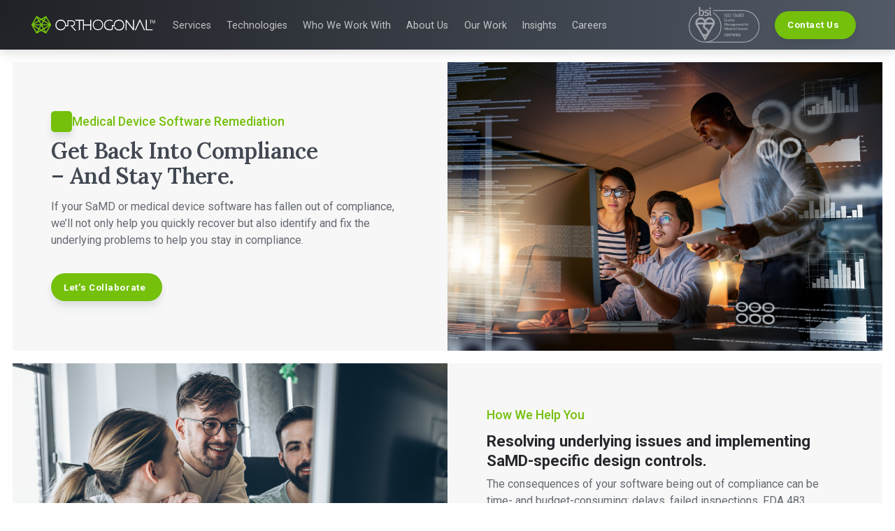

--- FILE ---
content_type: text/html; charset=UTF-8
request_url: https://orthogonal.io/remediation/
body_size: 26293
content:
<!DOCTYPE html>
<html lang="en">

<head> <script type="text/javascript">
/* <![CDATA[ */
var gform;gform||(document.addEventListener("gform_main_scripts_loaded",function(){gform.scriptsLoaded=!0}),document.addEventListener("gform/theme/scripts_loaded",function(){gform.themeScriptsLoaded=!0}),window.addEventListener("DOMContentLoaded",function(){gform.domLoaded=!0}),gform={domLoaded:!1,scriptsLoaded:!1,themeScriptsLoaded:!1,isFormEditor:()=>"function"==typeof InitializeEditor,callIfLoaded:function(o){return!(!gform.domLoaded||!gform.scriptsLoaded||!gform.themeScriptsLoaded&&!gform.isFormEditor()||(gform.isFormEditor()&&console.warn("The use of gform.initializeOnLoaded() is deprecated in the form editor context and will be removed in Gravity Forms 3.1."),o(),0))},initializeOnLoaded:function(o){gform.callIfLoaded(o)||(document.addEventListener("gform_main_scripts_loaded",()=>{gform.scriptsLoaded=!0,gform.callIfLoaded(o)}),document.addEventListener("gform/theme/scripts_loaded",()=>{gform.themeScriptsLoaded=!0,gform.callIfLoaded(o)}),window.addEventListener("DOMContentLoaded",()=>{gform.domLoaded=!0,gform.callIfLoaded(o)}))},hooks:{action:{},filter:{}},addAction:function(o,r,e,t){gform.addHook("action",o,r,e,t)},addFilter:function(o,r,e,t){gform.addHook("filter",o,r,e,t)},doAction:function(o){gform.doHook("action",o,arguments)},applyFilters:function(o){return gform.doHook("filter",o,arguments)},removeAction:function(o,r){gform.removeHook("action",o,r)},removeFilter:function(o,r,e){gform.removeHook("filter",o,r,e)},addHook:function(o,r,e,t,n){null==gform.hooks[o][r]&&(gform.hooks[o][r]=[]);var d=gform.hooks[o][r];null==n&&(n=r+"_"+d.length),gform.hooks[o][r].push({tag:n,callable:e,priority:t=null==t?10:t})},doHook:function(r,o,e){var t;if(e=Array.prototype.slice.call(e,1),null!=gform.hooks[r][o]&&((o=gform.hooks[r][o]).sort(function(o,r){return o.priority-r.priority}),o.forEach(function(o){"function"!=typeof(t=o.callable)&&(t=window[t]),"action"==r?t.apply(null,e):e[0]=t.apply(null,e)})),"filter"==r)return e[0]},removeHook:function(o,r,t,n){var e;null!=gform.hooks[o][r]&&(e=(e=gform.hooks[o][r]).filter(function(o,r,e){return!!(null!=n&&n!=o.tag||null!=t&&t!=o.priority)}),gform.hooks[o][r]=e)}});
/* ]]> */
</script>
<script>if(navigator.userAgent.match(/MSIE|Internet Explorer/i)||navigator.userAgent.match(/Trident\/7\..*?rv:11/i)){var href=document.location.href;if(!href.match(/[?&]nowprocket/)){if(href.indexOf("?")==-1){if(href.indexOf("#")==-1){document.location.href=href+"?nowprocket=1"}else{document.location.href=href.replace("#","?nowprocket=1#")}}else{if(href.indexOf("#")==-1){document.location.href=href+"&nowprocket=1"}else{document.location.href=href.replace("#","&nowprocket=1#")}}}}</script><script>(()=>{class RocketLazyLoadScripts{constructor(){this.v="2.0.4",this.userEvents=["keydown","keyup","mousedown","mouseup","mousemove","mouseover","mouseout","touchmove","touchstart","touchend","touchcancel","wheel","click","dblclick","input"],this.attributeEvents=["onblur","onclick","oncontextmenu","ondblclick","onfocus","onmousedown","onmouseenter","onmouseleave","onmousemove","onmouseout","onmouseover","onmouseup","onmousewheel","onscroll","onsubmit"]}async t(){this.i(),this.o(),/iP(ad|hone)/.test(navigator.userAgent)&&this.h(),this.u(),this.l(this),this.m(),this.k(this),this.p(this),this._(),await Promise.all([this.R(),this.L()]),this.lastBreath=Date.now(),this.S(this),this.P(),this.D(),this.O(),this.M(),await this.C(this.delayedScripts.normal),await this.C(this.delayedScripts.defer),await this.C(this.delayedScripts.async),await this.T(),await this.F(),await this.j(),await this.A(),window.dispatchEvent(new Event("rocket-allScriptsLoaded")),this.everythingLoaded=!0,this.lastTouchEnd&&await new Promise(t=>setTimeout(t,500-Date.now()+this.lastTouchEnd)),this.I(),this.H(),this.U(),this.W()}i(){this.CSPIssue=sessionStorage.getItem("rocketCSPIssue"),document.addEventListener("securitypolicyviolation",t=>{this.CSPIssue||"script-src-elem"!==t.violatedDirective||"data"!==t.blockedURI||(this.CSPIssue=!0,sessionStorage.setItem("rocketCSPIssue",!0))},{isRocket:!0})}o(){window.addEventListener("pageshow",t=>{this.persisted=t.persisted,this.realWindowLoadedFired=!0},{isRocket:!0}),window.addEventListener("pagehide",()=>{this.onFirstUserAction=null},{isRocket:!0})}h(){let t;function e(e){t=e}window.addEventListener("touchstart",e,{isRocket:!0}),window.addEventListener("touchend",function i(o){o.changedTouches[0]&&t.changedTouches[0]&&Math.abs(o.changedTouches[0].pageX-t.changedTouches[0].pageX)<10&&Math.abs(o.changedTouches[0].pageY-t.changedTouches[0].pageY)<10&&o.timeStamp-t.timeStamp<200&&(window.removeEventListener("touchstart",e,{isRocket:!0}),window.removeEventListener("touchend",i,{isRocket:!0}),"INPUT"===o.target.tagName&&"text"===o.target.type||(o.target.dispatchEvent(new TouchEvent("touchend",{target:o.target,bubbles:!0})),o.target.dispatchEvent(new MouseEvent("mouseover",{target:o.target,bubbles:!0})),o.target.dispatchEvent(new PointerEvent("click",{target:o.target,bubbles:!0,cancelable:!0,detail:1,clientX:o.changedTouches[0].clientX,clientY:o.changedTouches[0].clientY})),event.preventDefault()))},{isRocket:!0})}q(t){this.userActionTriggered||("mousemove"!==t.type||this.firstMousemoveIgnored?"keyup"===t.type||"mouseover"===t.type||"mouseout"===t.type||(this.userActionTriggered=!0,this.onFirstUserAction&&this.onFirstUserAction()):this.firstMousemoveIgnored=!0),"click"===t.type&&t.preventDefault(),t.stopPropagation(),t.stopImmediatePropagation(),"touchstart"===this.lastEvent&&"touchend"===t.type&&(this.lastTouchEnd=Date.now()),"click"===t.type&&(this.lastTouchEnd=0),this.lastEvent=t.type,t.composedPath&&t.composedPath()[0].getRootNode()instanceof ShadowRoot&&(t.rocketTarget=t.composedPath()[0]),this.savedUserEvents.push(t)}u(){this.savedUserEvents=[],this.userEventHandler=this.q.bind(this),this.userEvents.forEach(t=>window.addEventListener(t,this.userEventHandler,{passive:!1,isRocket:!0})),document.addEventListener("visibilitychange",this.userEventHandler,{isRocket:!0})}U(){this.userEvents.forEach(t=>window.removeEventListener(t,this.userEventHandler,{passive:!1,isRocket:!0})),document.removeEventListener("visibilitychange",this.userEventHandler,{isRocket:!0}),this.savedUserEvents.forEach(t=>{(t.rocketTarget||t.target).dispatchEvent(new window[t.constructor.name](t.type,t))})}m(){const t="return false",e=Array.from(this.attributeEvents,t=>"data-rocket-"+t),i="["+this.attributeEvents.join("],[")+"]",o="[data-rocket-"+this.attributeEvents.join("],[data-rocket-")+"]",s=(e,i,o)=>{o&&o!==t&&(e.setAttribute("data-rocket-"+i,o),e["rocket"+i]=new Function("event",o),e.setAttribute(i,t))};new MutationObserver(t=>{for(const n of t)"attributes"===n.type&&(n.attributeName.startsWith("data-rocket-")||this.everythingLoaded?n.attributeName.startsWith("data-rocket-")&&this.everythingLoaded&&this.N(n.target,n.attributeName.substring(12)):s(n.target,n.attributeName,n.target.getAttribute(n.attributeName))),"childList"===n.type&&n.addedNodes.forEach(t=>{if(t.nodeType===Node.ELEMENT_NODE)if(this.everythingLoaded)for(const i of[t,...t.querySelectorAll(o)])for(const t of i.getAttributeNames())e.includes(t)&&this.N(i,t.substring(12));else for(const e of[t,...t.querySelectorAll(i)])for(const t of e.getAttributeNames())this.attributeEvents.includes(t)&&s(e,t,e.getAttribute(t))})}).observe(document,{subtree:!0,childList:!0,attributeFilter:[...this.attributeEvents,...e]})}I(){this.attributeEvents.forEach(t=>{document.querySelectorAll("[data-rocket-"+t+"]").forEach(e=>{this.N(e,t)})})}N(t,e){const i=t.getAttribute("data-rocket-"+e);i&&(t.setAttribute(e,i),t.removeAttribute("data-rocket-"+e))}k(t){Object.defineProperty(HTMLElement.prototype,"onclick",{get(){return this.rocketonclick||null},set(e){this.rocketonclick=e,this.setAttribute(t.everythingLoaded?"onclick":"data-rocket-onclick","this.rocketonclick(event)")}})}S(t){function e(e,i){let o=e[i];e[i]=null,Object.defineProperty(e,i,{get:()=>o,set(s){t.everythingLoaded?o=s:e["rocket"+i]=o=s}})}e(document,"onreadystatechange"),e(window,"onload"),e(window,"onpageshow");try{Object.defineProperty(document,"readyState",{get:()=>t.rocketReadyState,set(e){t.rocketReadyState=e},configurable:!0}),document.readyState="loading"}catch(t){console.log("WPRocket DJE readyState conflict, bypassing")}}l(t){this.originalAddEventListener=EventTarget.prototype.addEventListener,this.originalRemoveEventListener=EventTarget.prototype.removeEventListener,this.savedEventListeners=[],EventTarget.prototype.addEventListener=function(e,i,o){o&&o.isRocket||!t.B(e,this)&&!t.userEvents.includes(e)||t.B(e,this)&&!t.userActionTriggered||e.startsWith("rocket-")||t.everythingLoaded?t.originalAddEventListener.call(this,e,i,o):(t.savedEventListeners.push({target:this,remove:!1,type:e,func:i,options:o}),"mouseenter"!==e&&"mouseleave"!==e||t.originalAddEventListener.call(this,e,t.savedUserEvents.push,o))},EventTarget.prototype.removeEventListener=function(e,i,o){o&&o.isRocket||!t.B(e,this)&&!t.userEvents.includes(e)||t.B(e,this)&&!t.userActionTriggered||e.startsWith("rocket-")||t.everythingLoaded?t.originalRemoveEventListener.call(this,e,i,o):t.savedEventListeners.push({target:this,remove:!0,type:e,func:i,options:o})}}J(t,e){this.savedEventListeners=this.savedEventListeners.filter(i=>{let o=i.type,s=i.target||window;return e!==o||t!==s||(this.B(o,s)&&(i.type="rocket-"+o),this.$(i),!1)})}H(){EventTarget.prototype.addEventListener=this.originalAddEventListener,EventTarget.prototype.removeEventListener=this.originalRemoveEventListener,this.savedEventListeners.forEach(t=>this.$(t))}$(t){t.remove?this.originalRemoveEventListener.call(t.target,t.type,t.func,t.options):this.originalAddEventListener.call(t.target,t.type,t.func,t.options)}p(t){let e;function i(e){return t.everythingLoaded?e:e.split(" ").map(t=>"load"===t||t.startsWith("load.")?"rocket-jquery-load":t).join(" ")}function o(o){function s(e){const s=o.fn[e];o.fn[e]=o.fn.init.prototype[e]=function(){return this[0]===window&&t.userActionTriggered&&("string"==typeof arguments[0]||arguments[0]instanceof String?arguments[0]=i(arguments[0]):"object"==typeof arguments[0]&&Object.keys(arguments[0]).forEach(t=>{const e=arguments[0][t];delete arguments[0][t],arguments[0][i(t)]=e})),s.apply(this,arguments),this}}if(o&&o.fn&&!t.allJQueries.includes(o)){const e={DOMContentLoaded:[],"rocket-DOMContentLoaded":[]};for(const t in e)document.addEventListener(t,()=>{e[t].forEach(t=>t())},{isRocket:!0});o.fn.ready=o.fn.init.prototype.ready=function(i){function s(){parseInt(o.fn.jquery)>2?setTimeout(()=>i.bind(document)(o)):i.bind(document)(o)}return"function"==typeof i&&(t.realDomReadyFired?!t.userActionTriggered||t.fauxDomReadyFired?s():e["rocket-DOMContentLoaded"].push(s):e.DOMContentLoaded.push(s)),o([])},s("on"),s("one"),s("off"),t.allJQueries.push(o)}e=o}t.allJQueries=[],o(window.jQuery),Object.defineProperty(window,"jQuery",{get:()=>e,set(t){o(t)}})}P(){const t=new Map;document.write=document.writeln=function(e){const i=document.currentScript,o=document.createRange(),s=i.parentElement;let n=t.get(i);void 0===n&&(n=i.nextSibling,t.set(i,n));const c=document.createDocumentFragment();o.setStart(c,0),c.appendChild(o.createContextualFragment(e)),s.insertBefore(c,n)}}async R(){return new Promise(t=>{this.userActionTriggered?t():this.onFirstUserAction=t})}async L(){return new Promise(t=>{document.addEventListener("DOMContentLoaded",()=>{this.realDomReadyFired=!0,t()},{isRocket:!0})})}async j(){return this.realWindowLoadedFired?Promise.resolve():new Promise(t=>{window.addEventListener("load",t,{isRocket:!0})})}M(){this.pendingScripts=[];this.scriptsMutationObserver=new MutationObserver(t=>{for(const e of t)e.addedNodes.forEach(t=>{"SCRIPT"!==t.tagName||t.noModule||t.isWPRocket||this.pendingScripts.push({script:t,promise:new Promise(e=>{const i=()=>{const i=this.pendingScripts.findIndex(e=>e.script===t);i>=0&&this.pendingScripts.splice(i,1),e()};t.addEventListener("load",i,{isRocket:!0}),t.addEventListener("error",i,{isRocket:!0}),setTimeout(i,1e3)})})})}),this.scriptsMutationObserver.observe(document,{childList:!0,subtree:!0})}async F(){await this.X(),this.pendingScripts.length?(await this.pendingScripts[0].promise,await this.F()):this.scriptsMutationObserver.disconnect()}D(){this.delayedScripts={normal:[],async:[],defer:[]},document.querySelectorAll("script[type$=rocketlazyloadscript]").forEach(t=>{t.hasAttribute("data-rocket-src")?t.hasAttribute("async")&&!1!==t.async?this.delayedScripts.async.push(t):t.hasAttribute("defer")&&!1!==t.defer||"module"===t.getAttribute("data-rocket-type")?this.delayedScripts.defer.push(t):this.delayedScripts.normal.push(t):this.delayedScripts.normal.push(t)})}async _(){await this.L();let t=[];document.querySelectorAll("script[type$=rocketlazyloadscript][data-rocket-src]").forEach(e=>{let i=e.getAttribute("data-rocket-src");if(i&&!i.startsWith("data:")){i.startsWith("//")&&(i=location.protocol+i);try{const o=new URL(i).origin;o!==location.origin&&t.push({src:o,crossOrigin:e.crossOrigin||"module"===e.getAttribute("data-rocket-type")})}catch(t){}}}),t=[...new Map(t.map(t=>[JSON.stringify(t),t])).values()],this.Y(t,"preconnect")}async G(t){if(await this.K(),!0!==t.noModule||!("noModule"in HTMLScriptElement.prototype))return new Promise(e=>{let i;function o(){(i||t).setAttribute("data-rocket-status","executed"),e()}try{if(navigator.userAgent.includes("Firefox/")||""===navigator.vendor||this.CSPIssue)i=document.createElement("script"),[...t.attributes].forEach(t=>{let e=t.nodeName;"type"!==e&&("data-rocket-type"===e&&(e="type"),"data-rocket-src"===e&&(e="src"),i.setAttribute(e,t.nodeValue))}),t.text&&(i.text=t.text),t.nonce&&(i.nonce=t.nonce),i.hasAttribute("src")?(i.addEventListener("load",o,{isRocket:!0}),i.addEventListener("error",()=>{i.setAttribute("data-rocket-status","failed-network"),e()},{isRocket:!0}),setTimeout(()=>{i.isConnected||e()},1)):(i.text=t.text,o()),i.isWPRocket=!0,t.parentNode.replaceChild(i,t);else{const i=t.getAttribute("data-rocket-type"),s=t.getAttribute("data-rocket-src");i?(t.type=i,t.removeAttribute("data-rocket-type")):t.removeAttribute("type"),t.addEventListener("load",o,{isRocket:!0}),t.addEventListener("error",i=>{this.CSPIssue&&i.target.src.startsWith("data:")?(console.log("WPRocket: CSP fallback activated"),t.removeAttribute("src"),this.G(t).then(e)):(t.setAttribute("data-rocket-status","failed-network"),e())},{isRocket:!0}),s?(t.fetchPriority="high",t.removeAttribute("data-rocket-src"),t.src=s):t.src="data:text/javascript;base64,"+window.btoa(unescape(encodeURIComponent(t.text)))}}catch(i){t.setAttribute("data-rocket-status","failed-transform"),e()}});t.setAttribute("data-rocket-status","skipped")}async C(t){const e=t.shift();return e?(e.isConnected&&await this.G(e),this.C(t)):Promise.resolve()}O(){this.Y([...this.delayedScripts.normal,...this.delayedScripts.defer,...this.delayedScripts.async],"preload")}Y(t,e){this.trash=this.trash||[];let i=!0;var o=document.createDocumentFragment();t.forEach(t=>{const s=t.getAttribute&&t.getAttribute("data-rocket-src")||t.src;if(s&&!s.startsWith("data:")){const n=document.createElement("link");n.href=s,n.rel=e,"preconnect"!==e&&(n.as="script",n.fetchPriority=i?"high":"low"),t.getAttribute&&"module"===t.getAttribute("data-rocket-type")&&(n.crossOrigin=!0),t.crossOrigin&&(n.crossOrigin=t.crossOrigin),t.integrity&&(n.integrity=t.integrity),t.nonce&&(n.nonce=t.nonce),o.appendChild(n),this.trash.push(n),i=!1}}),document.head.appendChild(o)}W(){this.trash.forEach(t=>t.remove())}async T(){try{document.readyState="interactive"}catch(t){}this.fauxDomReadyFired=!0;try{await this.K(),this.J(document,"readystatechange"),document.dispatchEvent(new Event("rocket-readystatechange")),await this.K(),document.rocketonreadystatechange&&document.rocketonreadystatechange(),await this.K(),this.J(document,"DOMContentLoaded"),document.dispatchEvent(new Event("rocket-DOMContentLoaded")),await this.K(),this.J(window,"DOMContentLoaded"),window.dispatchEvent(new Event("rocket-DOMContentLoaded"))}catch(t){console.error(t)}}async A(){try{document.readyState="complete"}catch(t){}try{await this.K(),this.J(document,"readystatechange"),document.dispatchEvent(new Event("rocket-readystatechange")),await this.K(),document.rocketonreadystatechange&&document.rocketonreadystatechange(),await this.K(),this.J(window,"load"),window.dispatchEvent(new Event("rocket-load")),await this.K(),window.rocketonload&&window.rocketonload(),await this.K(),this.allJQueries.forEach(t=>t(window).trigger("rocket-jquery-load")),await this.K(),this.J(window,"pageshow");const t=new Event("rocket-pageshow");t.persisted=this.persisted,window.dispatchEvent(t),await this.K(),window.rocketonpageshow&&window.rocketonpageshow({persisted:this.persisted})}catch(t){console.error(t)}}async K(){Date.now()-this.lastBreath>45&&(await this.X(),this.lastBreath=Date.now())}async X(){return document.hidden?new Promise(t=>setTimeout(t)):new Promise(t=>requestAnimationFrame(t))}B(t,e){return e===document&&"readystatechange"===t||(e===document&&"DOMContentLoaded"===t||(e===window&&"DOMContentLoaded"===t||(e===window&&"load"===t||e===window&&"pageshow"===t)))}static run(){(new RocketLazyLoadScripts).t()}}RocketLazyLoadScripts.run()})();</script>
    <title>Medical Device Software Remediation - Orthogonal</title>
<link data-rocket-prefetch href="https://js.hs-banner.com" rel="dns-prefetch">
<link data-rocket-prefetch href="https://js.hubspot.com" rel="dns-prefetch">
<link data-rocket-prefetch href="https://js.hsadspixel.net" rel="dns-prefetch">
<link data-rocket-prefetch href="https://js.hs-analytics.net" rel="dns-prefetch">
<link data-rocket-prefetch href="https://diffuser-cdn.app-us1.com" rel="dns-prefetch">
<link data-rocket-prefetch href="https://b2507131.smushcdn.com" rel="dns-prefetch">
<link data-rocket-prefetch href="https://fonts.googleapis.com" rel="dns-prefetch">
<link data-rocket-prefetch href="https://prism.app-us1.com" rel="dns-prefetch">
<link data-rocket-prefetch href="https://dev.visualwebsiteoptimizer.com" rel="dns-prefetch">
<link data-rocket-prefetch href="https://trackcmp.net" rel="dns-prefetch"><link rel="preload" data-rocket-preload as="image" href="https://b2507131.smushcdn.com/2507131/wp-content/uploads/2022/09/remediation-picture-2.png?lossy=1&#038;strip=1&#038;webp=1" fetchpriority="high">
  <meta name="viewport" content="width=device-width, initial-scale=1, minimal-ui=0">
  <!-- <link rel="preconnect" href="https://fonts.gstatic.com"> -->
  <link rel="preconnect" href="https://fonts.googleapis.com">
  <link href="https://fonts.googleapis.com/css2?family=Nunito:ital,wght@0,400;0,700;1,400&display=swap" rel="stylesheet" media="print" onload="this.media='all'">
  <meta name='robots' content='index, follow, max-image-preview:large, max-snippet:-1, max-video-preview:-1' />
	<style>img:is([sizes="auto" i], [sizes^="auto," i]) { contain-intrinsic-size: 3000px 1500px }</style>
	
<!-- Google Tag Manager for WordPress by gtm4wp.com -->
<script data-cfasync="false" data-pagespeed-no-defer>
	var gtm4wp_datalayer_name = "dataLayer";
	var dataLayer = dataLayer || [];
</script>
<!-- End Google Tag Manager for WordPress by gtm4wp.com -->
	<!-- This site is optimized with the Yoast SEO plugin v26.8 - https://yoast.com/product/yoast-seo-wordpress/ -->
	<meta name="description" content="We’ll help your medical device software recover from regulatory setbacks while fixing underlying problems to help you stay in compliance." />
	<link rel="canonical" href="https://orthogonal.io/remediation/" />
	<meta property="og:locale" content="en_US" />
	<meta property="og:type" content="article" />
	<meta property="og:title" content="Medical Device Software Remediation - Orthogonal" />
	<meta property="og:description" content="We’ll help your medical device software recover from regulatory setbacks while fixing underlying problems to help you stay in compliance." />
	<meta property="og:url" content="https://orthogonal.io/remediation/" />
	<meta property="og:site_name" content="Orthogonal" />
	<meta property="article:modified_time" content="2023-02-09T20:34:24+00:00" />
	<meta property="og:image" content="https://orthogonal.io/wp-content/uploads/2023/02/remediation-featured-image.png" />
	<meta property="og:image:width" content="317" />
	<meta property="og:image:height" content="360" />
	<meta property="og:image:type" content="image/png" />
	<meta name="twitter:card" content="summary_large_image" />
	<meta name="twitter:site" content="@Orthogonal_io" />
	<script type="application/ld+json" class="yoast-schema-graph">{"@context":"https://schema.org","@graph":[{"@type":"WebPage","@id":"https://orthogonal.io/remediation/","url":"https://orthogonal.io/remediation/","name":"Medical Device Software Remediation - Orthogonal","isPartOf":{"@id":"https://orthogonal.io/#website"},"primaryImageOfPage":{"@id":"https://orthogonal.io/remediation/#primaryimage"},"image":{"@id":"https://orthogonal.io/remediation/#primaryimage"},"thumbnailUrl":"https://orthogonal.io/wp-content/uploads/2023/02/remediation-featured-image.png","datePublished":"2022-09-23T14:06:21+00:00","dateModified":"2023-02-09T20:34:24+00:00","description":"We’ll help your medical device software recover from regulatory setbacks while fixing underlying problems to help you stay in compliance.","breadcrumb":{"@id":"https://orthogonal.io/remediation/#breadcrumb"},"inLanguage":"en-US","potentialAction":[{"@type":"ReadAction","target":["https://orthogonal.io/remediation/"]}]},{"@type":"ImageObject","inLanguage":"en-US","@id":"https://orthogonal.io/remediation/#primaryimage","url":"https://orthogonal.io/wp-content/uploads/2023/02/remediation-featured-image.png","contentUrl":"https://orthogonal.io/wp-content/uploads/2023/02/remediation-featured-image.png","width":317,"height":360,"caption":"remediation featured image"},{"@type":"BreadcrumbList","@id":"https://orthogonal.io/remediation/#breadcrumb","itemListElement":[{"@type":"ListItem","position":1,"name":"Home","item":"https://orthogonal.io/"},{"@type":"ListItem","position":2,"name":"Medical Device Software Remediation"}]},{"@type":"WebSite","@id":"https://orthogonal.io/#website","url":"https://orthogonal.io/","name":"Orthogonal","description":"Improving Patient Outcomes Faster","publisher":{"@id":"https://orthogonal.io/#organization"},"potentialAction":[{"@type":"SearchAction","target":{"@type":"EntryPoint","urlTemplate":"https://orthogonal.io/?s={search_term_string}"},"query-input":{"@type":"PropertyValueSpecification","valueRequired":true,"valueName":"search_term_string"}}],"inLanguage":"en-US"},{"@type":"Organization","@id":"https://orthogonal.io/#organization","name":"Orthogonal","url":"https://orthogonal.io/","logo":{"@type":"ImageObject","inLanguage":"en-US","@id":"https://orthogonal.io/#/schema/logo/image/","url":"https://orthogonal.io/wp-content/uploads/2016/09/KIeVn65M.jpg","contentUrl":"https://orthogonal.io/wp-content/uploads/2016/09/KIeVn65M.jpg","width":400,"height":400,"caption":"Orthogonal"},"image":{"@id":"https://orthogonal.io/#/schema/logo/image/"},"sameAs":["https://x.com/Orthogonal_io"]}]}</script>
	<!-- / Yoast SEO plugin. -->


<link rel='dns-prefetch' href='https://js.hs-scripts.com' />
<link rel='dns-prefetch' href='https://b2507131.smushcdn.com' />
<link rel="alternate" type="application/rss+xml" title="Orthogonal &raquo; Feed" href="https://orthogonal.io/feed/" />
<link rel="alternate" type="application/rss+xml" title="Orthogonal &raquo; Comments Feed" href="https://orthogonal.io/comments/feed/" />
<style id='classic-theme-styles-inline-css' type='text/css'>
/*! This file is auto-generated */
.wp-block-button__link{color:#fff;background-color:#32373c;border-radius:9999px;box-shadow:none;text-decoration:none;padding:calc(.667em + 2px) calc(1.333em + 2px);font-size:1.125em}.wp-block-file__button{background:#32373c;color:#fff;text-decoration:none}
</style>
<style id='global-styles-inline-css' type='text/css'>
:root{--wp--preset--aspect-ratio--square: 1;--wp--preset--aspect-ratio--4-3: 4/3;--wp--preset--aspect-ratio--3-4: 3/4;--wp--preset--aspect-ratio--3-2: 3/2;--wp--preset--aspect-ratio--2-3: 2/3;--wp--preset--aspect-ratio--16-9: 16/9;--wp--preset--aspect-ratio--9-16: 9/16;--wp--preset--color--black: #000000;--wp--preset--color--cyan-bluish-gray: #abb8c3;--wp--preset--color--white: #ffffff;--wp--preset--color--pale-pink: #f78da7;--wp--preset--color--vivid-red: #cf2e2e;--wp--preset--color--luminous-vivid-orange: #ff6900;--wp--preset--color--luminous-vivid-amber: #fcb900;--wp--preset--color--light-green-cyan: #7bdcb5;--wp--preset--color--vivid-green-cyan: #00d084;--wp--preset--color--pale-cyan-blue: #8ed1fc;--wp--preset--color--vivid-cyan-blue: #0693e3;--wp--preset--color--vivid-purple: #9b51e0;--wp--preset--gradient--vivid-cyan-blue-to-vivid-purple: linear-gradient(135deg,rgba(6,147,227,1) 0%,rgb(155,81,224) 100%);--wp--preset--gradient--light-green-cyan-to-vivid-green-cyan: linear-gradient(135deg,rgb(122,220,180) 0%,rgb(0,208,130) 100%);--wp--preset--gradient--luminous-vivid-amber-to-luminous-vivid-orange: linear-gradient(135deg,rgba(252,185,0,1) 0%,rgba(255,105,0,1) 100%);--wp--preset--gradient--luminous-vivid-orange-to-vivid-red: linear-gradient(135deg,rgba(255,105,0,1) 0%,rgb(207,46,46) 100%);--wp--preset--gradient--very-light-gray-to-cyan-bluish-gray: linear-gradient(135deg,rgb(238,238,238) 0%,rgb(169,184,195) 100%);--wp--preset--gradient--cool-to-warm-spectrum: linear-gradient(135deg,rgb(74,234,220) 0%,rgb(151,120,209) 20%,rgb(207,42,186) 40%,rgb(238,44,130) 60%,rgb(251,105,98) 80%,rgb(254,248,76) 100%);--wp--preset--gradient--blush-light-purple: linear-gradient(135deg,rgb(255,206,236) 0%,rgb(152,150,240) 100%);--wp--preset--gradient--blush-bordeaux: linear-gradient(135deg,rgb(254,205,165) 0%,rgb(254,45,45) 50%,rgb(107,0,62) 100%);--wp--preset--gradient--luminous-dusk: linear-gradient(135deg,rgb(255,203,112) 0%,rgb(199,81,192) 50%,rgb(65,88,208) 100%);--wp--preset--gradient--pale-ocean: linear-gradient(135deg,rgb(255,245,203) 0%,rgb(182,227,212) 50%,rgb(51,167,181) 100%);--wp--preset--gradient--electric-grass: linear-gradient(135deg,rgb(202,248,128) 0%,rgb(113,206,126) 100%);--wp--preset--gradient--midnight: linear-gradient(135deg,rgb(2,3,129) 0%,rgb(40,116,252) 100%);--wp--preset--font-size--small: 13px;--wp--preset--font-size--medium: 20px;--wp--preset--font-size--large: 36px;--wp--preset--font-size--x-large: 42px;--wp--preset--spacing--20: 0.44rem;--wp--preset--spacing--30: 0.67rem;--wp--preset--spacing--40: 1rem;--wp--preset--spacing--50: 1.5rem;--wp--preset--spacing--60: 2.25rem;--wp--preset--spacing--70: 3.38rem;--wp--preset--spacing--80: 5.06rem;--wp--preset--shadow--natural: 6px 6px 9px rgba(0, 0, 0, 0.2);--wp--preset--shadow--deep: 12px 12px 50px rgba(0, 0, 0, 0.4);--wp--preset--shadow--sharp: 6px 6px 0px rgba(0, 0, 0, 0.2);--wp--preset--shadow--outlined: 6px 6px 0px -3px rgba(255, 255, 255, 1), 6px 6px rgba(0, 0, 0, 1);--wp--preset--shadow--crisp: 6px 6px 0px rgba(0, 0, 0, 1);}:where(.is-layout-flex){gap: 0.5em;}:where(.is-layout-grid){gap: 0.5em;}body .is-layout-flex{display: flex;}.is-layout-flex{flex-wrap: wrap;align-items: center;}.is-layout-flex > :is(*, div){margin: 0;}body .is-layout-grid{display: grid;}.is-layout-grid > :is(*, div){margin: 0;}:where(.wp-block-columns.is-layout-flex){gap: 2em;}:where(.wp-block-columns.is-layout-grid){gap: 2em;}:where(.wp-block-post-template.is-layout-flex){gap: 1.25em;}:where(.wp-block-post-template.is-layout-grid){gap: 1.25em;}.has-black-color{color: var(--wp--preset--color--black) !important;}.has-cyan-bluish-gray-color{color: var(--wp--preset--color--cyan-bluish-gray) !important;}.has-white-color{color: var(--wp--preset--color--white) !important;}.has-pale-pink-color{color: var(--wp--preset--color--pale-pink) !important;}.has-vivid-red-color{color: var(--wp--preset--color--vivid-red) !important;}.has-luminous-vivid-orange-color{color: var(--wp--preset--color--luminous-vivid-orange) !important;}.has-luminous-vivid-amber-color{color: var(--wp--preset--color--luminous-vivid-amber) !important;}.has-light-green-cyan-color{color: var(--wp--preset--color--light-green-cyan) !important;}.has-vivid-green-cyan-color{color: var(--wp--preset--color--vivid-green-cyan) !important;}.has-pale-cyan-blue-color{color: var(--wp--preset--color--pale-cyan-blue) !important;}.has-vivid-cyan-blue-color{color: var(--wp--preset--color--vivid-cyan-blue) !important;}.has-vivid-purple-color{color: var(--wp--preset--color--vivid-purple) !important;}.has-black-background-color{background-color: var(--wp--preset--color--black) !important;}.has-cyan-bluish-gray-background-color{background-color: var(--wp--preset--color--cyan-bluish-gray) !important;}.has-white-background-color{background-color: var(--wp--preset--color--white) !important;}.has-pale-pink-background-color{background-color: var(--wp--preset--color--pale-pink) !important;}.has-vivid-red-background-color{background-color: var(--wp--preset--color--vivid-red) !important;}.has-luminous-vivid-orange-background-color{background-color: var(--wp--preset--color--luminous-vivid-orange) !important;}.has-luminous-vivid-amber-background-color{background-color: var(--wp--preset--color--luminous-vivid-amber) !important;}.has-light-green-cyan-background-color{background-color: var(--wp--preset--color--light-green-cyan) !important;}.has-vivid-green-cyan-background-color{background-color: var(--wp--preset--color--vivid-green-cyan) !important;}.has-pale-cyan-blue-background-color{background-color: var(--wp--preset--color--pale-cyan-blue) !important;}.has-vivid-cyan-blue-background-color{background-color: var(--wp--preset--color--vivid-cyan-blue) !important;}.has-vivid-purple-background-color{background-color: var(--wp--preset--color--vivid-purple) !important;}.has-black-border-color{border-color: var(--wp--preset--color--black) !important;}.has-cyan-bluish-gray-border-color{border-color: var(--wp--preset--color--cyan-bluish-gray) !important;}.has-white-border-color{border-color: var(--wp--preset--color--white) !important;}.has-pale-pink-border-color{border-color: var(--wp--preset--color--pale-pink) !important;}.has-vivid-red-border-color{border-color: var(--wp--preset--color--vivid-red) !important;}.has-luminous-vivid-orange-border-color{border-color: var(--wp--preset--color--luminous-vivid-orange) !important;}.has-luminous-vivid-amber-border-color{border-color: var(--wp--preset--color--luminous-vivid-amber) !important;}.has-light-green-cyan-border-color{border-color: var(--wp--preset--color--light-green-cyan) !important;}.has-vivid-green-cyan-border-color{border-color: var(--wp--preset--color--vivid-green-cyan) !important;}.has-pale-cyan-blue-border-color{border-color: var(--wp--preset--color--pale-cyan-blue) !important;}.has-vivid-cyan-blue-border-color{border-color: var(--wp--preset--color--vivid-cyan-blue) !important;}.has-vivid-purple-border-color{border-color: var(--wp--preset--color--vivid-purple) !important;}.has-vivid-cyan-blue-to-vivid-purple-gradient-background{background: var(--wp--preset--gradient--vivid-cyan-blue-to-vivid-purple) !important;}.has-light-green-cyan-to-vivid-green-cyan-gradient-background{background: var(--wp--preset--gradient--light-green-cyan-to-vivid-green-cyan) !important;}.has-luminous-vivid-amber-to-luminous-vivid-orange-gradient-background{background: var(--wp--preset--gradient--luminous-vivid-amber-to-luminous-vivid-orange) !important;}.has-luminous-vivid-orange-to-vivid-red-gradient-background{background: var(--wp--preset--gradient--luminous-vivid-orange-to-vivid-red) !important;}.has-very-light-gray-to-cyan-bluish-gray-gradient-background{background: var(--wp--preset--gradient--very-light-gray-to-cyan-bluish-gray) !important;}.has-cool-to-warm-spectrum-gradient-background{background: var(--wp--preset--gradient--cool-to-warm-spectrum) !important;}.has-blush-light-purple-gradient-background{background: var(--wp--preset--gradient--blush-light-purple) !important;}.has-blush-bordeaux-gradient-background{background: var(--wp--preset--gradient--blush-bordeaux) !important;}.has-luminous-dusk-gradient-background{background: var(--wp--preset--gradient--luminous-dusk) !important;}.has-pale-ocean-gradient-background{background: var(--wp--preset--gradient--pale-ocean) !important;}.has-electric-grass-gradient-background{background: var(--wp--preset--gradient--electric-grass) !important;}.has-midnight-gradient-background{background: var(--wp--preset--gradient--midnight) !important;}.has-small-font-size{font-size: var(--wp--preset--font-size--small) !important;}.has-medium-font-size{font-size: var(--wp--preset--font-size--medium) !important;}.has-large-font-size{font-size: var(--wp--preset--font-size--large) !important;}.has-x-large-font-size{font-size: var(--wp--preset--font-size--x-large) !important;}
:where(.wp-block-post-template.is-layout-flex){gap: 1.25em;}:where(.wp-block-post-template.is-layout-grid){gap: 1.25em;}
:where(.wp-block-columns.is-layout-flex){gap: 2em;}:where(.wp-block-columns.is-layout-grid){gap: 2em;}
:root :where(.wp-block-pullquote){font-size: 1.5em;line-height: 1.6;}
</style>
<link data-minify="1" rel='stylesheet' id='theme-style-css' href='https://orthogonal.io/wp-content/cache/min/1/wp-content/themes/orthogonal-v2/styles/main.css?ver=1751554161' type='text/css' media='all' />
<link rel='stylesheet' id='tablepress-default-css' href='https://orthogonal.io/wp-content/tablepress-combined.min.css?ver=10' type='text/css' media='all' />
<link data-minify="1" rel='stylesheet' id='tablepress-datatables-buttons-css' href='https://orthogonal.io/wp-content/cache/min/1/wp-content/plugins/tablepress-premium/modules/css/build/datatables.buttons.css?ver=1751554161' type='text/css' media='all' />
<link data-minify="1" rel='stylesheet' id='tablepress-datatables-columnfilterwidgets-css' href='https://orthogonal.io/wp-content/cache/min/1/wp-content/plugins/tablepress-premium/modules/css/build/datatables.columnfilterwidgets.css?ver=1751554161' type='text/css' media='all' />
<link data-minify="1" rel='stylesheet' id='tablepress-datatables-fixedheader-css' href='https://orthogonal.io/wp-content/cache/min/1/wp-content/plugins/tablepress-premium/modules/css/build/datatables.fixedheader.css?ver=1751554161' type='text/css' media='all' />
<link data-minify="1" rel='stylesheet' id='tablepress-datatables-fixedcolumns-css' href='https://orthogonal.io/wp-content/cache/min/1/wp-content/plugins/tablepress-premium/modules/css/build/datatables.fixedcolumns.css?ver=1751554161' type='text/css' media='all' />
<link data-minify="1" rel='stylesheet' id='tablepress-datatables-scroll-buttons-css' href='https://orthogonal.io/wp-content/cache/min/1/wp-content/plugins/tablepress-premium/modules/css/build/datatables.scroll-buttons.css?ver=1751554161' type='text/css' media='all' />
<link data-minify="1" rel='stylesheet' id='tablepress-responsive-tables-css' href='https://orthogonal.io/wp-content/cache/min/1/wp-content/plugins/tablepress-premium/modules/css/build/responsive-tables.css?ver=1751554161' type='text/css' media='all' />
<style id='rocket-lazyload-inline-css' type='text/css'>
.rll-youtube-player{position:relative;padding-bottom:56.23%;height:0;overflow:hidden;max-width:100%;}.rll-youtube-player:focus-within{outline: 2px solid currentColor;outline-offset: 5px;}.rll-youtube-player iframe{position:absolute;top:0;left:0;width:100%;height:100%;z-index:100;background:0 0}.rll-youtube-player img{bottom:0;display:block;left:0;margin:auto;max-width:100%;width:100%;position:absolute;right:0;top:0;border:none;height:auto;-webkit-transition:.4s all;-moz-transition:.4s all;transition:.4s all}.rll-youtube-player img:hover{-webkit-filter:brightness(75%)}.rll-youtube-player .play{height:100%;width:100%;left:0;top:0;position:absolute;background:url(https://b2507131.smushcdn.com/2507131/wp-content/plugins/wp-rocket/assets/img/youtube.png?lossy=1&strip=1&webp=1) no-repeat center;background-color: transparent !important;cursor:pointer;border:none;}
</style>
<script type="text/javascript" src="https://orthogonal.io/wp-includes/js/jquery/jquery.min.js?ver=3.7.1" id="jquery-core-js" data-rocket-defer defer></script>
<script type="text/javascript" src="https://orthogonal.io/wp-includes/js/jquery/jquery-migrate.min.js?ver=3.4.1" id="jquery-migrate-js" data-rocket-defer defer></script>
<script type="text/javascript" src="https://orthogonal.io/wp-content/themes/orthogonal-v2/vendors/clampjs/clamp.min.js?ver=2.1.3" id="clamp-js-js" data-rocket-defer defer></script>
<script type="rocketlazyloadscript" data-rocket-type="text/javascript" data-rocket-src="https://kit.fontawesome.com/a290e6b433.js?ver=6.8.3" id="font-awesome-js-js" data-rocket-defer defer></script>
<script type="text/javascript" src="https://orthogonal.io/wp-content/themes/orthogonal-v2/scripts/scripts.min.js?ver=2.1.3" id="theme-js-js" data-rocket-defer defer></script>
<link rel="https://api.w.org/" href="https://orthogonal.io/wp-json/" /><link rel="alternate" title="JSON" type="application/json" href="https://orthogonal.io/wp-json/wp/v2/pages/107353" /><link rel="EditURI" type="application/rsd+xml" title="RSD" href="https://orthogonal.io/xmlrpc.php?rsd" />
<link rel='shortlink' href='https://orthogonal.io/?p=107353' />
<link rel="alternate" title="oEmbed (JSON)" type="application/json+oembed" href="https://orthogonal.io/wp-json/oembed/1.0/embed?url=https%3A%2F%2Forthogonal.io%2Fremediation%2F" />
<link rel="alternate" title="oEmbed (XML)" type="text/xml+oembed" href="https://orthogonal.io/wp-json/oembed/1.0/embed?url=https%3A%2F%2Forthogonal.io%2Fremediation%2F&#038;format=xml" />
<meta name="cdp-version" content="1.5.0" />			<!-- DO NOT COPY THIS SNIPPET! Start of Page Analytics Tracking for HubSpot WordPress plugin v11.3.6-->
			<script type="rocketlazyloadscript" class="hsq-set-content-id" data-content-id="standard-page">
				var _hsq = _hsq || [];
				_hsq.push(["setContentType", "standard-page"]);
			</script>
			<!-- DO NOT COPY THIS SNIPPET! End of Page Analytics Tracking for HubSpot WordPress plugin -->
			<script type="rocketlazyloadscript" data-rocket-type="text/javascript">//<![CDATA[
  function external_links_in_new_windows_loop() {
    if (!document.links) {
      document.links = document.getElementsByTagName('a');
    }
    var change_link = false;
    var force = '';
    var ignore = '';

    for (var t=0; t<document.links.length; t++) {
      var all_links = document.links[t];
      change_link = false;
      
      if(document.links[t].hasAttribute('onClick') == false) {
        // forced if the address starts with http (or also https), but does not link to the current domain
        if(all_links.href.search(/^http/) != -1 && all_links.href.search('orthogonal.io') == -1 && all_links.href.search(/^#/) == -1) {
          // console.log('Changed ' + all_links.href);
          change_link = true;
        }
          
        if(force != '' && all_links.href.search(force) != -1) {
          // forced
          // console.log('force ' + all_links.href);
          change_link = true;
        }
        
        if(ignore != '' && all_links.href.search(ignore) != -1) {
          // console.log('ignore ' + all_links.href);
          // ignored
          change_link = false;
        }

        if(change_link == true) {
          // console.log('Changed ' + all_links.href);
          document.links[t].setAttribute('onClick', 'javascript:window.open(\'' + all_links.href.replace(/'/g, '') + '\', \'_blank\', \'noopener\'); return false;');
          document.links[t].removeAttribute('target');
        }
      }
    }
  }
  
  // Load
  function external_links_in_new_windows_load(func)
  {  
    var oldonload = window.onload;
    if (typeof window.onload != 'function'){
      window.onload = func;
    } else {
      window.onload = function(){
        oldonload();
        func();
      }
    }
  }

  external_links_in_new_windows_load(external_links_in_new_windows_loop);
  //]]></script>


<!-- Google Tag Manager for WordPress by gtm4wp.com -->
<!-- GTM Container placement set to automatic -->
<script data-cfasync="false" data-pagespeed-no-defer>
	var dataLayer_content = {"visitorLoginState":"logged-out","visitorType":"visitor-logged-out","pagePostType":"page","pagePostType2":"single-page","pagePostAuthor":"Ke Li Yew"};
	dataLayer.push( dataLayer_content );
</script>
<script type="rocketlazyloadscript" data-cfasync="false" data-pagespeed-no-defer>
(function(w,d,s,l,i){w[l]=w[l]||[];w[l].push({'gtm.start':
new Date().getTime(),event:'gtm.js'});var f=d.getElementsByTagName(s)[0],
j=d.createElement(s),dl=l!='dataLayer'?'&l='+l:'';j.async=true;j.src=
'//www.googletagmanager.com/gtm.js?id='+i+dl;f.parentNode.insertBefore(j,f);
})(window,document,'script','dataLayer','GTM-KLNST5N');
</script>
<!-- End Google Tag Manager for WordPress by gtm4wp.com -->  <!-- Start VWO Async SmartCode -->
  <script type='text/javascript'>window.addEventListener('DOMContentLoaded', function() {
    window._vwo_code = window._vwo_code || (function() {
      var account_id = 591583,
        settings_tolerance = 2000,
        library_tolerance = 2500,
        use_existing_jquery = false,
        is_spa = 1,
        hide_element = 'body',
        /* DO NOT EDIT BELOW THIS LINE */
        f = false,
        d = document,
        code = {
          use_existing_jquery: function() {
            return use_existing_jquery;
          },
          library_tolerance: function() {
            return library_tolerance;
          },
          finish: function() {
            if (!f) {
              f = true;
              var a = d.getElementById('_vis_opt_path_hides');
              if (a) a.parentNode.removeChild(a);
            }
          },
          finished: function() {
            return f;
          },
          load: function(a) {
            var b = d.createElement('script');
            b.src = a;
            b.type = 'text/javascript';
            b.innerText;
            b.onerror = function() {
              _vwo_code.finish();
            };
            d.getElementsByTagName('head')[0].appendChild(b);
          },
          init: function() {
            window.settings_timer = setTimeout(function() {
              _vwo_code.finish()
            }, settings_tolerance);
            var a = d.createElement('style'),
              b = hide_element ? hide_element + '{opacity:0 !important;filter:alpha(opacity=0) !important;background:none !important;}' : '',
              h = d.getElementsByTagName('head')[0];
            a.setAttribute('id', '_vis_opt_path_hides');
            a.setAttribute('type', 'text/css');
            if (a.styleSheet) a.styleSheet.cssText = b;
            else a.appendChild(d.createTextNode(b));
            h.appendChild(a);
            this.load('https://dev.visualwebsiteoptimizer.com/j.php?a=' + account_id + '&u=' + encodeURIComponent(d.URL) + '&f=' + (+is_spa) + '&r=' + Math.random());
            return settings_timer;
          }
        };
      window._vwo_settings_timer = code.init();
      return code;
    }());
  });</script>
  <!-- End VWO Async SmartCode -->
		<style type="text/css" id="wp-custom-css">
			body .gform_wrapper .send_to_ac_only {
	visibility: hidden;
	position: absolute;
	left: -9999px;
	max-height: 1px !important;
	overflow: hidden;
}
.section__media iframe{
	vertical-align:middle;
	

}
.section__media div.rll-youtube-player{
		vertical-align:middle;
		margin-top:15%;
}
.nav__bar{
	z-index:999 !important;
}

/* Add in Customizer > Additional CSS or via your child theme */
.zoho-recruit-wrapper * {
  box-sizing: border-box;
  font-family: inherit;
}

.zoho-recruit-wrapper {
  max-width: 100%;
  padding: 1em;
  overflow-x: auto;
}

.zoho-recruit-wrapper ul,
.zoho-recruit-wrapper li {
  list-style: none;
  padding: 0;
  margin: 0;
}

.zoho-recruit-wrapper iframe {
  width: 100% !important;
  border: none !important;
  display: block;
}
		</style>
		<noscript><style id="rocket-lazyload-nojs-css">.rll-youtube-player, [data-lazy-src]{display:none !important;}</style></noscript><style id="rocket-lazyrender-inline-css">[data-wpr-lazyrender] {content-visibility: auto;}</style><meta name="generator" content="WP Rocket 3.20.1.2" data-wpr-features="wpr_delay_js wpr_defer_js wpr_minify_js wpr_lazyload_images wpr_lazyload_iframes wpr_preconnect_external_domains wpr_automatic_lazy_rendering wpr_oci wpr_minify_css wpr_cdn wpr_desktop" /></head>

<body class="wp-singular page-template-default page page-id-107353 wp-theme-orthogonal-v2 site orthogonal">
  <nav class="nav">
  <div class="nav__bar">
    <div class="nav__bar__inner">
      <div class="nav__left">
                  <a href="/" class="nav__logo">
          <svg width="150" height="24" viewBox="0 0 150 24" fill="none" xmlns="http://www.w3.org/2000/svg">
<path shape-rendering="geometricPrecision" d="M23.166 11.813H12.6714L7.52496 2.78438L23.166 11.813ZM12.4696 12.0137L7.12131 21.3432L1.67219 12.0137L7.12131 2.68406L12.4696 12.0137ZM7.52496 21.2429L12.6714 12.2143H23.166L7.52496 21.2429ZM24.0742 12.0137L7.02043 2.08215L1.26855 12.0137L7.02043 21.9451L24.0742 12.0137Z" fill="#74C00B" stroke="#74C00B" stroke-width="1" stroke-linejoin="bevel" />
<path shape-rendering="geometricPrecision" d="M2.17674 12.1139H12.6714L17.8178 21.1426L2.17674 12.1139ZM12.9741 12.0137L18.3223 2.68406L23.7715 12.0137L18.3223 21.3432L12.9741 12.0137ZM17.8178 2.78438L12.6714 11.813H2.17674L17.8178 2.78438ZM1.26855 12.0137L18.3223 21.9451L24.0742 12.0137L18.3223 2.08215L1.26855 12.0137Z" fill="#74C00B" stroke="#74C00B" stroke-width="1" stroke-linejoin="bevel" />
<path shape-rendering="geometricPrecision" fill-rule="evenodd" clip-rule="evenodd" d="M29.7422 12.2329C29.7422 9.11754 32.0847 5.84937 36.1286 5.84937C40.1896 5.84937 42.3917 9.26019 42.3917 12.3562V12.5069H44.297V6.58909H48.9565C49.9266 6.58909 51.0166 6.81401 51.8755 7.38629C52.7507 7.96951 53.3694 8.90544 53.3694 10.2603C53.3694 11.3678 52.8145 12.3213 52.0127 12.9892L52.0074 12.9936C51.4953 13.4031 50.8277 13.734 50.0632 13.8677L54.6876 18.7398H53.1238L48.6028 13.8444L47.312 12.8768H48.9565C49.7699 12.8768 50.5895 12.6724 51.1954 12.2457C51.7877 11.8287 52.1911 11.191 52.1911 10.2603C52.1911 9.26273 51.7835 8.6295 51.1998 8.23168C50.5977 7.8214 49.7793 7.64389 48.9565 7.64389H45.352V13.685H40.9938L41.1002 13.2594L41.1009 13.2569L41.1028 13.2489L41.1105 13.2179C41.1171 13.191 41.1266 13.1521 41.138 13.1046C41.1608 13.0095 41.1912 12.8805 41.2215 12.7442C41.2519 12.6075 41.2817 12.4659 41.3037 12.345C41.3274 12.2143 41.3367 12.1358 41.3367 12.1096C41.3367 10.0382 39.6009 7.15074 36.1286 7.15074C34.3635 7.15074 33.0695 7.76552 32.2155 8.67612C31.357 9.59133 30.9205 10.8295 30.9205 12.1096C30.9205 13.8635 31.5896 15.156 32.5622 16.0138C33.5415 16.8774 34.846 17.3151 36.1286 17.3151C38.227 17.3151 39.9453 16.2735 40.7487 14.4381L40.8385 14.2329H42.0717L41.8714 14.7083C40.8275 17.1865 38.7236 18.4932 36.0052 18.4932C31.9604 18.4932 29.7422 15.3473 29.7422 12.2329ZM76.236 7.86155C77.2911 6.65872 78.8977 5.84937 81.0264 5.84937C85.2034 5.84937 87.2895 9.12844 87.2895 12.1096C87.2895 15.0908 85.2034 18.3699 81.0264 18.3699C76.8529 18.3699 74.7668 15.0963 74.7634 12.1171C74.7001 10.6203 75.1884 9.05595 76.236 7.86155ZM90.4372 7.40091C91.6131 6.48673 93.1691 5.97265 94.8412 5.97265C96.1214 5.97265 97.2849 6.22891 98.3246 6.74851L98.514 6.84314V7.97871L98.0184 7.73105C97.0868 7.26546 95.9073 7.02745 94.8412 7.02745C93.6046 7.02745 92.2676 7.38158 91.2472 8.20037C90.2386 9.00969 89.5097 10.2958 89.5097 12.2329C89.5097 13.8728 90.0921 15.244 91.2271 16.1539C92.1495 16.8436 93.5538 17.3151 94.9645 17.3151C95.9404 17.3151 96.917 17.1155 97.7057 16.8108V12.3836H100.049V12.2329C100.049 10.6805 100.567 9.11682 101.616 7.93685C102.671 6.75059 104.246 5.97265 106.312 5.97265C108.38 5.97265 109.955 6.75133 111.025 7.96919C112.089 9.17977 112.634 10.8011 112.698 12.4663L112.699 12.4729V12.4795C112.699 14.032 112.181 15.5956 111.132 16.7756C110.077 17.9618 108.502 18.7398 106.436 18.7398C103.708 18.7398 101.613 17.3019 100.572 14.9611L100.358 14.4795H101.602L101.692 14.6846C102.497 16.524 104.095 17.5617 106.312 17.5617C108.991 17.5617 111.52 15.7127 111.52 12.3562C111.52 9.67895 109.671 7.15074 106.312 7.15074C104.557 7.15074 103.264 7.8196 102.406 8.79176C101.542 9.77055 101.104 11.0743 101.104 12.3562C101.104 12.4271 101.12 12.5 101.151 12.6352L101.158 12.6672C101.19 12.8115 101.228 12.9955 101.228 13.2192V13.5617H98.884V17.6336L98.6806 17.724C97.5238 18.2378 96.2426 18.4932 94.9645 18.4932C93.1745 18.4932 91.6193 17.9822 90.4416 17.0684C88.9711 15.9969 88.3314 14.2729 88.3314 12.2329C88.3314 10.1617 89.1139 8.59018 90.4184 7.41668L90.4275 7.40845L90.4372 7.40091ZM53.6713 6.09594H64.1005V11.6439H71.6797V6.09594H72.858V18.3699H71.6797V12.822H64.1005V18.3699H62.9222V7.27402H59.1667V18.3699H57.9884V7.27402H53.6713V6.09594ZM114.481 6.09594H115.36L123.238 16.1705V6.09594H124.417V18.3699H123.414L115.536 8.29532V18.3699H114.481V6.09594ZM131.008 6.09594H132.065L137.682 18.3699H136.435L131.596 7.72907L126.636 18.3699H125.391L131.008 6.09594ZM131.592 6.93156C131.594 6.93156 131.596 6.93156 131.598 6.93156C131.6 6.93156 131.602 6.93156 131.604 6.93156C131.637 6.93156 131.667 6.93156 131.694 6.93156L131.625 6.78087H131.448L131.379 6.93156H131.592ZM138.656 6.09594H139.835V17.3151H146.865V18.3699H138.656V6.09594ZM77.1203 8.54519C76.2562 9.52397 75.8183 10.8277 75.8183 12.1096C75.8183 13.3916 76.2562 14.6953 77.1203 15.6741C77.9784 16.6463 79.2716 17.3151 81.0264 17.3151C82.7813 17.3151 84.0744 16.6463 84.9326 15.6741C85.7967 14.6953 86.2345 13.3916 86.2345 12.1096C86.2345 10.8277 85.7967 9.52397 84.9326 8.54519C84.0744 7.57303 82.7813 6.90416 81.0264 6.90416C79.2716 6.90416 77.9784 7.57303 77.1203 8.54519Z" fill="white"/>
<path shape-rendering="geometricPrecision" d="M144.204 6.78404V10.3013H144.707V6.78404H145.773V6.31506H143.192V6.78404H144.204Z" fill="white"/>
<path shape-rendering="geometricPrecision" d="M146.477 6.31506V10.3013H146.946V6.78404L147.884 10.3013H148.354L149.292 7.01852V10.3013H149.761V6.31506H149.057L148.119 9.83236L147.181 6.31506H146.477Z" fill="white"/>
</svg>

          </a>
                <ul class="nav__items nav__items--main">
                       
            <li class="nav__item nav__item--hasSubnav">
              <a
                class="nav__link "
                data-test="here"
                href="https://orthogonal.io/services/"
                              >
                                  <span class="nav__subnav__arrow">
                    <i class="far fa-angle-down"></i>
                  </span>
                                Services
              </a>
                              <div class="nav__link__subnav">
                                      <div class="nav__link__subnav__column">
                                              <div class="nav__link__subnav__title">
                                                    <span class="label">
                            Quality & Regulatory
                          </span>
                                                  </div>
                                                                    <div class="nav__link__subnav__items">
                                                                                  <div class="nav__link__subnav__item">
                              <a href="https://orthogonal.io/quality-systems-engineering/" target="">
                                Quality Systems Engineering
                              </a>
                            </div>
                                                                                  <div class="nav__link__subnav__item">
                              <a href="https://orthogonal.io/risk-management/" target="">
                                Risk Management
                              </a>
                            </div>
                                                                                  <div class="nav__link__subnav__item">
                              <a href="https://orthogonal.io/remediation/" target="">
                                Medical Device Software Remediation
                              </a>
                            </div>
                                                                                  <div class="nav__link__subnav__item">
                              <a href="https://orthogonal.io/eqms-for-samd/" target="">
                                eQMS for SaMD
                              </a>
                            </div>
                                                                                  <div class="nav__link__subnav__item">
                              <a href="https://orthogonal.io/testing-automation/" target="">
                                Testing Automation
                              </a>
                            </div>
                                                  </div>
                                          </div>
                                      <div class="nav__link__subnav__column">
                                              <div class="nav__link__subnav__title">
                                                      <a href="https://orthogonal.io/ux-human-factors-product-analytics/" target="">
                                                    <span class="label">
                            UX & Human Factors
                          </span>
                                                      </a>
                                                  </div>
                                                                    <div class="nav__link__subnav__items">
                                                                                  <div class="nav__link__subnav__item">
                              <a href="https://orthogonal.io/user-experience-design/" target="">
                                User Experience Design
                              </a>
                            </div>
                                                                                  <div class="nav__link__subnav__item">
                              <a href="https://orthogonal.io/human-factors/" target="">
                                Human Factors
                              </a>
                            </div>
                                                                                  <div class="nav__link__subnav__item">
                              <a href="https://orthogonal.io/product-analytics/" target="">
                                Product Analytics
                              </a>
                            </div>
                                                                                  <div class="nav__link__subnav__item">
                              <a href="https://orthogonal.io/rapid-concept-sprint/" target="">
                                Rapid Concept Sprint
                              </a>
                            </div>
                                                  </div>
                                          </div>
                                      <div class="nav__link__subnav__column">
                                              <div class="nav__link__subnav__title">
                                                    <span class="label">
                            Product Development
                          </span>
                                                  </div>
                                                                    <div class="nav__link__subnav__items">
                                                                                  <div class="nav__link__subnav__item">
                              <a href="https://orthogonal.io/agile-software-development/" target="">
                                Agile Software Development
                              </a>
                            </div>
                                                                                  <div class="nav__link__subnav__item">
                              <a href="https://orthogonal.io/verification-validation/" target="">
                                Verification & Validation
                              </a>
                            </div>
                                                                                  <div class="nav__link__subnav__item">
                              <a href="https://orthogonal.io/software-as-a-medical-device-samd-development-services/" target="">
                                SaMD Development
                              </a>
                            </div>
                                                                                  <div class="nav__link__subnav__item">
                              <a href="https://orthogonal.io/medical-device-software-development-services/" target="">
                                Medical Device Software Development
                              </a>
                            </div>
                                                                                  <div class="nav__link__subnav__item">
                              <a href="https://orthogonal.io/samd-product-definition-and-sizing/" target="">
                                SaMD Product Definition and Sizing
                              </a>
                            </div>
                                                  </div>
                                          </div>
                                  </div>
                          </li>
                       
            <li class="nav__item nav__item--hasSubnav">
              <a
                class="nav__link "
                data-test="here"
                href="https://orthogonal.io/technologies/"
                              >
                                  <span class="nav__subnav__arrow">
                    <i class="far fa-angle-down"></i>
                  </span>
                                Technologies
              </a>
                              <div class="nav__link__subnav">
                                      <div class="nav__link__subnav__column">
                                              <div class="nav__link__subnav__title">
                                                      <a href="https://orthogonal.io/technologies/" target="">
                                                    <span class="label">
                            Technologies
                          </span>
                                                      </a>
                                                  </div>
                                                                    <div class="nav__link__subnav__items">
                                                                                  <div class="nav__link__subnav__item">
                              <a href="https://orthogonal.io/mobile-medical-applications/" target="">
                                Mobile Medical Applications
                              </a>
                            </div>
                                                                                  <div class="nav__link__subnav__item">
                              <a href="https://orthogonal.io/bluetooth-low-energy/" target="">
                                Bluetooth Low Energy
                              </a>
                            </div>
                                                                                  <div class="nav__link__subnav__item">
                              <a href="https://orthogonal.io/cloud-for-medical-devices/" target="">
                                Cloud for Medical Devices
                              </a>
                            </div>
                                                                                  <div class="nav__link__subnav__item">
                              <a href="https://orthogonal.io/ai-machine-learning/" target="">
                                AI & Machine Learning
                              </a>
                            </div>
                                                  </div>
                                          </div>
                                  </div>
                          </li>
                       
            <li class="nav__item nav__item--hasSubnav">
              <a
                class="nav__link "
                data-test="here"
                href="https://orthogonal.io/who-we-work-with/"
                              >
                                  <span class="nav__subnav__arrow">
                    <i class="far fa-angle-down"></i>
                  </span>
                                Who We Work With
              </a>
                              <div class="nav__link__subnav">
                                      <div class="nav__link__subnav__column">
                                              <div class="nav__link__subnav__title">
                                                      <a href="https://orthogonal.io/who-we-work-with/" target="">
                                                    <span class="label">
                            Who We Work With
                          </span>
                                                      </a>
                                                  </div>
                                                                    <div class="nav__link__subnav__items">
                                                                                  <div class="nav__link__subnav__item">
                              <a href="https://orthogonal.io/venture-backed-startups/" target="">
                                Venture-Backed Startups
                              </a>
                            </div>
                                                                                  <div class="nav__link__subnav__item">
                              <a href="https://orthogonal.io/medical-device-companies/" target="">
                                Medical Device Companies
                              </a>
                            </div>
                                                                                  <div class="nav__link__subnav__item">
                              <a href="https://orthogonal.io/pharmaceutical-companies/" target="">
                                Pharmaceutical Companies
                              </a>
                            </div>
                                                                                  <div class="nav__link__subnav__item">
                              <a href="https://orthogonal.io/consumer-enterprises/" target="">
                                Consumer Enterprises
                              </a>
                            </div>
                                                  </div>
                                          </div>
                                  </div>
                          </li>
                       
            <li class="nav__item nav__item--hasSubnav">
              <a
                class="nav__link "
                data-test="here"
                href="https://orthogonal.io/about/"
                              >
                                  <span class="nav__subnav__arrow">
                    <i class="far fa-angle-down"></i>
                  </span>
                                About Us
              </a>
                              <div class="nav__link__subnav">
                                      <div class="nav__link__subnav__column">
                                              <div class="nav__link__subnav__title">
                                                      <a href="https://orthogonal.io/about/" target="">
                                                    <span class="label">
                            About Us
                          </span>
                                                      </a>
                                                  </div>
                                                                    <div class="nav__link__subnav__items">
                                                                                  <div class="nav__link__subnav__item">
                              <a href="https://orthogonal.io/about/meet-the-leadership-team/" target="">
                                Leadership Team
                              </a>
                            </div>
                                                  </div>
                                          </div>
                                  </div>
                          </li>
                       
            <li class="nav__item ">
              <a
                class="nav__link "
                data-test="here"
                href="https://orthogonal.io/work/"
                              >
                                Our Work
              </a>
                          </li>
                       
            <li class="nav__item nav__item--hasSubnav">
              <a
                class="nav__link "
                data-test="here"
                href="https://orthogonal.io/insights/"
                              >
                                  <span class="nav__subnav__arrow">
                    <i class="far fa-angle-down"></i>
                  </span>
                                Insights
              </a>
                              <div class="nav__link__subnav">
                                      <div class="nav__link__subnav__column">
                                              <div class="nav__link__subnav__title">
                                                      <a href="https://orthogonal.io/insights/" target="">
                                                    <span class="label">
                            All Insights
                          </span>
                                                      </a>
                                                  </div>
                                                                    <div class="nav__link__subnav__items">
                                                                                  <div class="nav__link__subnav__item">
                              <a href="https://orthogonal.io/insights/article/" target="">
                                Articles
                              </a>
                            </div>
                                                                                  <div class="nav__link__subnav__item">
                              <a href="https://orthogonal.io/insights/talk/" target="">
                                Talks
                              </a>
                            </div>
                                                                                  <div class="nav__link__subnav__item">
                              <a href="https://orthogonal.io/white-papers/" target="">
                                White Papers
                              </a>
                            </div>
                                                                                  <div class="nav__link__subnav__item">
                              <a href="https://orthogonal.io/insights/press-release/" target="">
                                Press Releases
                              </a>
                            </div>
                                                                                  <div class="nav__link__subnav__item">
                              <a href="https://orthogonal.io/orthogonal-newsletter/" target="">
                                Newsletter
                              </a>
                            </div>
                                                                                  <div class="nav__link__subnav__item">
                              <a href="https://orthogonal.io/insights/podcast/" target="">
                                Podcasts
                              </a>
                            </div>
                                                  </div>
                                          </div>
                                      <div class="nav__link__subnav__column">
                                              <div class="nav__link__subnav__title">
                                                      <a href="https://orthogonal.io/orthogonal-events-samd-dtx-connected-medical-devices/ " target="">
                                                    <span class="label">
                            Events
                          </span>
                                                      </a>
                                                  </div>
                                                                    <div class="nav__link__subnav__items">
                                                                                  <div class="nav__link__subnav__item">
                              <a href="https://orthogonal.io/the-digital-ecosystems-webinar-series/" target="">
                                The Digital Ecosystems Webinar Series
                              </a>
                            </div>
                                                                                  <div class="nav__link__subnav__item">
                              <a href="https://orthogonal.io/the-samd-toolbox-webinar-series/" target="">
                                The SaMD Toolbox Webinar Series
                              </a>
                            </div>
                                                                                  <div class="nav__link__subnav__item">
                              <a href="https://orthogonal.io/bluetooth-low-energy-webinar-series/" target="">
                                Bluetooth Low Energy Webinar Series
                              </a>
                            </div>
                                                                                  <div class="nav__link__subnav__item">
                              <a href="https://orthogonal.io/move-faster-and-break-nothing-webinar-series/" target="">
                                Move Faster Webinar Series
                              </a>
                            </div>
                                                  </div>
                                          </div>
                                  </div>
                          </li>
                       
            <li class="nav__item ">
              <a
                class="nav__link "
                data-test="here"
                href="https://orthogonal.io/careers/"
                              >
                                Careers
              </a>
                          </li>
                  </ul>
      </div>
            <div class="nav__right">
        <div class="nav__regulatory">
                      <a href="https://orthogonal.io/wp-content/uploads/2021/07/ISO-13485-Cert-Orthogonal.pdf">
                      <img 
              src="https://orthogonal.io/wp-content/uploads/2021/10/BSI-Assurance-Mark-ISO-13485-KEYW.svg"
              alt="BSI ISO 13485 Logo"
                                        />
                      </a>
                  </div>
                      
  <a
    href="https://orthogonal.io/contact/"
    class="button "
          >
    <span class="button__label" aria-label="Contact Us">
      Contact Us
    </span>
                      <span class="button__icon">
        <i class="far fa-angle-right"></i>
      </span>
      </a>
                
        <span class="nav__toggle button button--circle button--dark button--menu">
          <span class="button__inner">
            <span>
              Menu
            </span>
          </span>
        </span>
      
      </div>
        </div>
        <div class="nav__mobile">
      <div class="nav__mobile__inner">
        <ul class="nav__items nav__items--mobile">
                                  <li class="nav__item nav__item--mobile">
                              <span class="nav__item__toggle button button--circle button--dark">
                  <span class="button__icon">
                    <i class="fa fa-angle-down"></i>
                  </span>
                </span>
                            <a
                class="nav__link nav__link--mobile "
                href="https://orthogonal.io/services/"
                              >
                Services
              </a>
                              <div class="nav__link__subnav">
                  <div class="nav__link__subnav__inner">
                                      <div class="nav__link__subnav__column">
                                              <div class="nav__link__subnav__title">
                                                    <span class="label">
                            Quality & Regulatory
                          </span>
                                                  </div>
                                                                    <div class="nav__link__subnav__items">
                                                                                  <div class="nav__link__subnav__item">
                              <a href="https://orthogonal.io/quality-systems-engineering/" target="">
                                Quality Systems Engineering
                              </a>
                            </div>
                                                                                  <div class="nav__link__subnav__item">
                              <a href="https://orthogonal.io/risk-management/" target="">
                                Risk Management
                              </a>
                            </div>
                                                                                  <div class="nav__link__subnav__item">
                              <a href="https://orthogonal.io/remediation/" target="">
                                Medical Device Software Remediation
                              </a>
                            </div>
                                                                                  <div class="nav__link__subnav__item">
                              <a href="https://orthogonal.io/eqms-for-samd/" target="">
                                eQMS for SaMD
                              </a>
                            </div>
                                                                                  <div class="nav__link__subnav__item">
                              <a href="https://orthogonal.io/testing-automation/" target="">
                                Testing Automation
                              </a>
                            </div>
                                                  </div>
                                          </div>
                                      <div class="nav__link__subnav__column">
                                              <div class="nav__link__subnav__title">
                                                      <a href="https://orthogonal.io/ux-human-factors-product-analytics/" target="">
                                                    <span class="label">
                            UX & Human Factors
                          </span>
                                                      </a>
                                                  </div>
                                                                    <div class="nav__link__subnav__items">
                                                                                  <div class="nav__link__subnav__item">
                              <a href="https://orthogonal.io/user-experience-design/" target="">
                                User Experience Design
                              </a>
                            </div>
                                                                                  <div class="nav__link__subnav__item">
                              <a href="https://orthogonal.io/human-factors/" target="">
                                Human Factors
                              </a>
                            </div>
                                                                                  <div class="nav__link__subnav__item">
                              <a href="https://orthogonal.io/product-analytics/" target="">
                                Product Analytics
                              </a>
                            </div>
                                                                                  <div class="nav__link__subnav__item">
                              <a href="https://orthogonal.io/rapid-concept-sprint/" target="">
                                Rapid Concept Sprint
                              </a>
                            </div>
                                                  </div>
                                          </div>
                                      <div class="nav__link__subnav__column">
                                              <div class="nav__link__subnav__title">
                                                    <span class="label">
                            Product Development
                          </span>
                                                  </div>
                                                                    <div class="nav__link__subnav__items">
                                                                                  <div class="nav__link__subnav__item">
                              <a href="https://orthogonal.io/agile-software-development/" target="">
                                Agile Software Development
                              </a>
                            </div>
                                                                                  <div class="nav__link__subnav__item">
                              <a href="https://orthogonal.io/verification-validation/" target="">
                                Verification & Validation
                              </a>
                            </div>
                                                                                  <div class="nav__link__subnav__item">
                              <a href="https://orthogonal.io/software-as-a-medical-device-samd-development-services/" target="">
                                SaMD Development
                              </a>
                            </div>
                                                                                  <div class="nav__link__subnav__item">
                              <a href="https://orthogonal.io/medical-device-software-development-services/" target="">
                                Medical Device Software Development
                              </a>
                            </div>
                                                                                  <div class="nav__link__subnav__item">
                              <a href="https://orthogonal.io/samd-product-definition-and-sizing/" target="">
                                SaMD Product Definition and Sizing
                              </a>
                            </div>
                                                  </div>
                                          </div>
                                    </div>
                </div>
                          </li>
                                              <li class="nav__item nav__item--mobile">
                              <span class="nav__item__toggle button button--circle button--dark">
                  <span class="button__icon">
                    <i class="fa fa-angle-down"></i>
                  </span>
                </span>
                            <a
                class="nav__link nav__link--mobile "
                href="https://orthogonal.io/technologies/"
                              >
                Technologies
              </a>
                              <div class="nav__link__subnav">
                  <div class="nav__link__subnav__inner">
                                      <div class="nav__link__subnav__column">
                                              <div class="nav__link__subnav__title">
                                                      <a href="https://orthogonal.io/technologies/" target="">
                                                    <span class="label">
                            Technologies
                          </span>
                                                      </a>
                                                  </div>
                                                                    <div class="nav__link__subnav__items">
                                                                                  <div class="nav__link__subnav__item">
                              <a href="https://orthogonal.io/mobile-medical-applications/" target="">
                                Mobile Medical Applications
                              </a>
                            </div>
                                                                                  <div class="nav__link__subnav__item">
                              <a href="https://orthogonal.io/bluetooth-low-energy/" target="">
                                Bluetooth Low Energy
                              </a>
                            </div>
                                                                                  <div class="nav__link__subnav__item">
                              <a href="https://orthogonal.io/cloud-for-medical-devices/" target="">
                                Cloud for Medical Devices
                              </a>
                            </div>
                                                                                  <div class="nav__link__subnav__item">
                              <a href="https://orthogonal.io/ai-machine-learning/" target="">
                                AI & Machine Learning
                              </a>
                            </div>
                                                  </div>
                                          </div>
                                    </div>
                </div>
                          </li>
                                              <li class="nav__item nav__item--mobile">
                              <span class="nav__item__toggle button button--circle button--dark">
                  <span class="button__icon">
                    <i class="fa fa-angle-down"></i>
                  </span>
                </span>
                            <a
                class="nav__link nav__link--mobile "
                href="https://orthogonal.io/who-we-work-with/"
                              >
                Who We Work With
              </a>
                              <div class="nav__link__subnav">
                  <div class="nav__link__subnav__inner">
                                      <div class="nav__link__subnav__column">
                                              <div class="nav__link__subnav__title">
                                                      <a href="https://orthogonal.io/who-we-work-with/" target="">
                                                    <span class="label">
                            Who We Work With
                          </span>
                                                      </a>
                                                  </div>
                                                                    <div class="nav__link__subnav__items">
                                                                                  <div class="nav__link__subnav__item">
                              <a href="https://orthogonal.io/venture-backed-startups/" target="">
                                Venture-Backed Startups
                              </a>
                            </div>
                                                                                  <div class="nav__link__subnav__item">
                              <a href="https://orthogonal.io/medical-device-companies/" target="">
                                Medical Device Companies
                              </a>
                            </div>
                                                                                  <div class="nav__link__subnav__item">
                              <a href="https://orthogonal.io/pharmaceutical-companies/" target="">
                                Pharmaceutical Companies
                              </a>
                            </div>
                                                                                  <div class="nav__link__subnav__item">
                              <a href="https://orthogonal.io/consumer-enterprises/" target="">
                                Consumer Enterprises
                              </a>
                            </div>
                                                  </div>
                                          </div>
                                    </div>
                </div>
                          </li>
                                              <li class="nav__item nav__item--mobile">
                              <span class="nav__item__toggle button button--circle button--dark">
                  <span class="button__icon">
                    <i class="fa fa-angle-down"></i>
                  </span>
                </span>
                            <a
                class="nav__link nav__link--mobile "
                href="https://orthogonal.io/about/"
                              >
                About Us
              </a>
                              <div class="nav__link__subnav">
                  <div class="nav__link__subnav__inner">
                                      <div class="nav__link__subnav__column">
                                              <div class="nav__link__subnav__title">
                                                      <a href="https://orthogonal.io/about/" target="">
                                                    <span class="label">
                            About Us
                          </span>
                                                      </a>
                                                  </div>
                                                                    <div class="nav__link__subnav__items">
                                                                                  <div class="nav__link__subnav__item">
                              <a href="https://orthogonal.io/about/meet-the-leadership-team/" target="">
                                Leadership Team
                              </a>
                            </div>
                                                  </div>
                                          </div>
                                    </div>
                </div>
                          </li>
                                              <li class="nav__item nav__item--mobile">
                            <a
                class="nav__link nav__link--mobile "
                href="https://orthogonal.io/work/"
                              >
                Our Work
              </a>
                          </li>
                                              <li class="nav__item nav__item--mobile">
                              <span class="nav__item__toggle button button--circle button--dark">
                  <span class="button__icon">
                    <i class="fa fa-angle-down"></i>
                  </span>
                </span>
                            <a
                class="nav__link nav__link--mobile "
                href="https://orthogonal.io/insights/"
                              >
                Insights
              </a>
                              <div class="nav__link__subnav">
                  <div class="nav__link__subnav__inner">
                                      <div class="nav__link__subnav__column">
                                              <div class="nav__link__subnav__title">
                                                      <a href="https://orthogonal.io/insights/" target="">
                                                    <span class="label">
                            All Insights
                          </span>
                                                      </a>
                                                  </div>
                                                                    <div class="nav__link__subnav__items">
                                                                                  <div class="nav__link__subnav__item">
                              <a href="https://orthogonal.io/insights/article/" target="">
                                Articles
                              </a>
                            </div>
                                                                                  <div class="nav__link__subnav__item">
                              <a href="https://orthogonal.io/insights/talk/" target="">
                                Talks
                              </a>
                            </div>
                                                                                  <div class="nav__link__subnav__item">
                              <a href="https://orthogonal.io/white-papers/" target="">
                                White Papers
                              </a>
                            </div>
                                                                                  <div class="nav__link__subnav__item">
                              <a href="https://orthogonal.io/insights/press-release/" target="">
                                Press Releases
                              </a>
                            </div>
                                                                                  <div class="nav__link__subnav__item">
                              <a href="https://orthogonal.io/orthogonal-newsletter/" target="">
                                Newsletter
                              </a>
                            </div>
                                                                                  <div class="nav__link__subnav__item">
                              <a href="https://orthogonal.io/insights/podcast/" target="">
                                Podcasts
                              </a>
                            </div>
                                                  </div>
                                          </div>
                                      <div class="nav__link__subnav__column">
                                              <div class="nav__link__subnav__title">
                                                      <a href="https://orthogonal.io/orthogonal-events-samd-dtx-connected-medical-devices/ " target="">
                                                    <span class="label">
                            Events
                          </span>
                                                      </a>
                                                  </div>
                                                                    <div class="nav__link__subnav__items">
                                                                                  <div class="nav__link__subnav__item">
                              <a href="https://orthogonal.io/the-digital-ecosystems-webinar-series/" target="">
                                The Digital Ecosystems Webinar Series
                              </a>
                            </div>
                                                                                  <div class="nav__link__subnav__item">
                              <a href="https://orthogonal.io/the-samd-toolbox-webinar-series/" target="">
                                The SaMD Toolbox Webinar Series
                              </a>
                            </div>
                                                                                  <div class="nav__link__subnav__item">
                              <a href="https://orthogonal.io/bluetooth-low-energy-webinar-series/" target="">
                                Bluetooth Low Energy Webinar Series
                              </a>
                            </div>
                                                                                  <div class="nav__link__subnav__item">
                              <a href="https://orthogonal.io/move-faster-and-break-nothing-webinar-series/" target="">
                                Move Faster Webinar Series
                              </a>
                            </div>
                                                  </div>
                                          </div>
                                    </div>
                </div>
                          </li>
                                              <li class="nav__item nav__item--mobile">
                            <a
                class="nav__link nav__link--mobile "
                href="https://orthogonal.io/careers/"
                              >
                Careers
              </a>
                          </li>
                              </ul>
                              </div>
          </div>
      </div>
  </nav><div  class="components">
  <section class="component compnent--half--img-txt section section--half section--label--inline" >
  <div  class="section__main">
    <header class="section__header">
      <div class="section__header__text">
                          <h1 class="section__label">
            

  <div class="icon">
          <div class="icon--block ">
        <i class="fa-light fa-life-ring"></i>
      </div>
    
      </div>
            Medical Device Software Remediation
          </h1>
                          <div class="section__title">
            

  <h2
    class="headline "
      >
    Get Back Into Compliance <br />
– And Stay There.
  </h2>
          </div>
                          <div class="section__subtitle">
            

          </div>
                          <div class="section__wysiwyg">
            <p><span style="font-weight: 400;">If your SaMD or medical device software has fallen out of compliance, we’ll not only help you quickly recover but also identify and fix the underlying problems to help you stay in compliance. </span></p>

          </div>
                        <div class="section__cta">
                          
  <a
    href="https://orthogonal.io/contact/"
    class="button "
          >
    <span class="button__label" aria-label="Let's Collaborate">
      Let&#8217;s Collaborate
    </span>
                      <span class="button__icon">
        <i class="far fa-angle-right"></i>
      </span>
      </a>
                  </div>
                
              </div>
    </header>
    <div class="section__media">
                    <img decoding="async" src="data:image/svg+xml,%3Csvg%20xmlns='http://www.w3.org/2000/svg'%20viewBox='0%200%200%200'%3E%3C/svg%3E" alt="remediation picture 2" style="object-position: center center; object-fit: " data-lazy-src="https://b2507131.smushcdn.com/2507131/wp-content/uploads/2022/09/remediation-picture-2.png?lossy=1&strip=1&webp=1" /><noscript><img decoding="async" src="https://orthogonal.io/wp-content/uploads/2022/09/remediation-picture-2.png" alt="remediation picture 2" style="object-position: center center; object-fit: " /></noscript>
                  </div>
  </div>
</section>

<section class="component compnent--half--img-txt section section--half section--label--inline" >
  <div  class="section__main">
    <header class="section__header">
      <div class="section__header__text">
                          <h2 class="section__label">
            
  
            How We Help You
          </h2>
                          <div class="section__title">
            

          </div>
                          <div class="section__subtitle">
            

  <h3
    class="headline headline--smedium headline--sans"
      >
    Resolving underlying issues and implementing SaMD-specific design controls.<br />

  </h3>
          </div>
                          <div class="section__wysiwyg">
            <p><span style="font-weight: 400;">The consequences of your software being out of compliance can be time- and budget-consuming: delays, failed inspections, FDA 483 warning letters and increased patient risk. SaMD and medical device software have unique compliance requirements that can be difficult to keep up with due to rapid changes. Unlike other companies that perform remediation, Orthogonal is specialized in software. We’ll help you resolve both the immediate issues and underlying problems, as well as establish efficient design controls specific to SaMD that will save you money and get processes to a higher quality faster.</span></p>

          </div>
                        
              </div>
    </header>
    <div class="section__media">
                    <img decoding="async" src="data:image/svg+xml,%3Csvg%20xmlns='http://www.w3.org/2000/svg'%20viewBox='0%200%200%200'%3E%3C/svg%3E" alt="remediation picture 4" style="object-position: center center; object-fit: " data-lazy-src="https://b2507131.smushcdn.com/2507131/wp-content/uploads/2022/09/remediation-picture-4.png?lossy=1&strip=1&webp=1" /><noscript><img decoding="async" src="https://orthogonal.io/wp-content/uploads/2022/09/remediation-picture-4.png" alt="remediation picture 4" style="object-position: center center; object-fit: " /></noscript>
                  </div>
  </div>
</section>

<section class="component compnent--half--img-txt section section--half section--label--inline" >
  <div  class="section__main">
    <header class="section__header">
      <div class="section__header__text">
                          <h2 class="section__label">
            
  
            Gap Analysis
          </h2>
                          <div class="section__title">
            

          </div>
                          <div class="section__subtitle">
            

  <h3
    class="headline headline--smedium headline--sans"
      >
    Identifying the weak spots in your processes.
  </h3>
          </div>
                          <div class="section__wysiwyg">
            <p><span style="font-weight: 400;">Gap analysis is the review of internal operations against applicable regulations and other best business practices, like CFR 20.820, EU MDR and IVDR, ISO 13485, IEC 62304 and ISO 14971. We identify gaps in planning, requirements, risk management, design, verification and traceability, as well as in the tooling and techniques for efficient maintenance of design controls. From there, we provide you with a prioritized roadmap to get back into compliance.</span></p>

          </div>
                        
              </div>
    </header>
    <div class="section__media">
                    <img decoding="async" src="data:image/svg+xml,%3Csvg%20xmlns='http://www.w3.org/2000/svg'%20viewBox='0%200%200%200'%3E%3C/svg%3E" alt="remediation picture 5" style="object-position: center center; object-fit: " data-lazy-src="https://b2507131.smushcdn.com/2507131/wp-content/uploads/2022/09/remediation-picture-5.png?lossy=1&strip=1&webp=1" /><noscript><img decoding="async" src="https://orthogonal.io/wp-content/uploads/2022/09/remediation-picture-5.png" alt="remediation picture 5" style="object-position: center center; object-fit: " /></noscript>
                  </div>
  </div>
</section>

<section class="component compnent--half--img-txt section section--half section--label--inline" >
  <div  class="section__main">
    <header class="section__header">
      <div class="section__header__text">
                          <h2 class="section__label">
            
  
            Corrective Action
          </h2>
                          <div class="section__title">
            

          </div>
                          <div class="section__subtitle">
            

  <h3
    class="headline headline--smedium headline--sans"
      >
    Closing gaps and applying best practices. <br />

  </h3>
          </div>
                          <div class="section__wysiwyg">
            <p><span style="font-weight: 400;">Once gaps have been identified, the work of remediation begins. We guide you through the process of fixing the issues, closing gaps and adding in best practices to help you stay in compliance as you continue development. For clients on a tight deadline, we can lend the expertise and people to fix things for you, rapidly conforming processes to our industry’s standards and regulations. </span></p>

          </div>
                        
              </div>
    </header>
    <div class="section__media">
                    <img decoding="async" src="data:image/svg+xml,%3Csvg%20xmlns='http://www.w3.org/2000/svg'%20viewBox='0%200%200%200'%3E%3C/svg%3E" alt="remediation picture 7" style="object-position: center center; object-fit: " data-lazy-src="https://b2507131.smushcdn.com/2507131/wp-content/uploads/2022/09/remediation-picture-7.png?lossy=1&strip=1&webp=1" /><noscript><img decoding="async" src="https://orthogonal.io/wp-content/uploads/2022/09/remediation-picture-7.png" alt="remediation picture 7" style="object-position: center center; object-fit: " /></noscript>
                  </div>
  </div>
</section>

<section class="component compnent--half--img-txt section section--half section--label--inline" >
  <div  class="section__main">
    <header class="section__header">
      <div class="section__header__text">
                          <h2 class="section__label">
            
  
            Preventative Action
          </h2>
                          <div class="section__title">
            

          </div>
                          <div class="section__subtitle">
            

  <h3
    class="headline headline--smedium headline--sans"
      >
    Taking steps to ensure you stay in compliance. <br />

  </h3>
          </div>
                          <div class="section__wysiwyg">
            <p><span style="font-weight: 400;">Just as important as closing gaps is preparing you to handle the change inherent to developing SaMD. Preventative action is based on our best practices for staying in compliance, especially focused on Agile SaMD development. We’ll help you meld regulatory practices and Agile methodology together, supported by ALM/PLM tooling for rapid, iterative development that speeds time to market and reduces design control effort while improving compliance.</span></p>

          </div>
                        
              </div>
    </header>
    <div class="section__media">
                    <img decoding="async" src="data:image/svg+xml,%3Csvg%20xmlns='http://www.w3.org/2000/svg'%20viewBox='0%200%200%200'%3E%3C/svg%3E" alt="remediation picture 6" style="object-position: center center; object-fit: " data-lazy-src="https://b2507131.smushcdn.com/2507131/wp-content/uploads/2022/09/remediation-picture-6.png?lossy=1&strip=1&webp=1" /><noscript><img decoding="async" src="https://orthogonal.io/wp-content/uploads/2022/09/remediation-picture-6.png" alt="remediation picture 6" style="object-position: center center; object-fit: " /></noscript>
                  </div>
  </div>
</section>

<section class="component compnent--half--img-txt section section--half section--label--inline" >
  <div  class="section__main">
    <header class="section__header">
      <div class="section__header__text">
                          <h2 class="section__label">
            
  
            Achieving Success
          </h2>
                          <div class="section__title">
            

          </div>
                          <div class="section__subtitle">
            

  <h3
    class="headline headline--smedium headline--sans"
      >
    A minimally invasive compliance overhaul.
  </h3>
          </div>
                          <div class="section__wysiwyg">
            <p><span style="font-weight: 400;">Orthogonal’s remediation service helps your product stay on time, on budget and within regulatory parameters without interruptions or slow-downs. Your developers can focus on their work, while your quality and regulatory teams and systems engineers maintain compliance and improve safety in a streamlined, efficient process. </span></p>

          </div>
                        
              </div>
    </header>
    <div class="section__media">
                    <img decoding="async" src="data:image/svg+xml,%3Csvg%20xmlns='http://www.w3.org/2000/svg'%20viewBox='0%200%200%200'%3E%3C/svg%3E" alt="remediation picture 3" style="object-position: center center; object-fit: " data-lazy-src="https://b2507131.smushcdn.com/2507131/wp-content/uploads/2022/09/remediation-picture-3.png?lossy=1&strip=1&webp=1" /><noscript><img decoding="async" src="https://orthogonal.io/wp-content/uploads/2022/09/remediation-picture-3.png" alt="remediation picture 3" style="object-position: center center; object-fit: " /></noscript>
                  </div>
  </div>
</section></div>
<footer data-wpr-lazyrender="1" class="section section--footer __footer" id="footer">
  <div  class="section__main">
    <div  class="section__subcomponents">
              <header class="sub__headline " >
      
  
        <div class="sub__headline__headline" >
      
            

  <p
    class="headline "
      >
    Interested in Learning More?
  </p>
    </div>
  
  </header>              <div class="sub__half sub__half--wide sub__half--rowTop" >
  <div class="sub__half__row">
          <div class="sub__half__column">
                  <div class="subcomponents">
            <div class="sub__form" >
  <div class="sub__form__inner">
  <div class="ODS__form form--dark">
      <div class="ODS__form form--dark"><script type="rocketlazyloadscript" data-rocket-type="text/javascript">
/* <![CDATA[ */

/* ]]> */
</script>

                <div class='gf_browser_chrome gform_wrapper gform_legacy_markup_wrapper gform-theme--no-framework formv2_wrapper' data-form-theme='legacy' data-form-index='0' id='gform_wrapper_25' ><form method='post' enctype='multipart/form-data' target='gform_ajax_frame_25' id='gform_25' class="form_25 formv2" action='/remediation/' data-formid='25' novalidate>					<div style="display: none !important;" class="akismet-fields-container gf_invisible" data-prefix="ak_">
						<label>&#916;<textarea name="ak_hp_textarea" cols="45" rows="8" maxlength="100"></textarea></label>
						<input type="hidden" id="ak_js_1" name="ak_js" value="95" />
						<script type="rocketlazyloadscript" data-rocket-type="text/javascript">
/* <![CDATA[ */
document.getElementById( "ak_js_1" ).setAttribute( "value", ( new Date() ).getTime() );
/* ]]> */
</script>

					</div>
                        <div class='gform-body gform_body'><ul id='gform_fields_25' class='gform_fields top_label form_sublabel_below description_below validation_below'><li id="field_25_15" class="gfield gfield--type-honeypot gform_validation_container field_sublabel_below gfield--has-description field_description_below field_validation_below gfield_visibility_visible gfield--honeypot"  data-field-class="gfield--honeypot" ><label class='gfield_label gform-field-label' for='input_25_15'>Phone</label><div class='ginput_container'><input name='input_15' id='input_25_15' type='text' value='' autocomplete='new-password'/></div><div class='gfield_description' id='gfield_description_25_15'>This field is for validation purposes and should be left unchanged.</div></li><li id="field_25_14" class="gfield gfield--type-name gfield--input-type-name gfield--width-full gfield_contains_required field_sublabel_below gfield--no-description field_description_below field_validation_below gfield_visibility_visible gfield--name"  data-field-class="gfield--name" ><label class='gfield_label gform-field-label gfield_label_before_complex' >Name<span class="gfield_required"><span class="gfield_required gfield_required_asterisk">*</span></span></label><div class='ginput_complex ginput_container ginput_container--name no_prefix has_first_name no_middle_name has_last_name no_suffix gf_name_has_2 ginput_container_name gform-grid-row' id='input_25_14'>
                            
                            <span id='input_25_14_3_container' class='name_first gform-grid-col gform-grid-col--size-auto' >
                                                    <input type='text' name='input_14.3' id='input_25_14_3' value=''   aria-required='true'     />
                                                    <label for='input_25_14_3' class='gform-field-label gform-field-label--type-sub '>First Name</label>
                                                </span>
                            
                            <span id='input_25_14_6_container' class='name_last gform-grid-col gform-grid-col--size-auto' >
                                                    <input type='text' name='input_14.6' id='input_25_14_6' value=''   aria-required='true'     />
                                                    <label for='input_25_14_6' class='gform-field-label gform-field-label--type-sub '>Last Name</label>
                                                </span>
                            
                        </div></li><li id="field_25_9" class="gfield gfield--type-text gfield--input-type-text field_sublabel_below gfield--no-description field_description_below field_validation_below gfield_visibility_visible gfield--text"  data-field-class="gfield--text" ><label class='gfield_label gform-field-label' for='input_25_9'>Company</label><div class='ginput_container ginput_container_text'><input name='input_9' id='input_25_9' type='text' value='' class='medium'      aria-invalid="false"   /></div></li><li id="field_25_3" class="gfield gfield--type-email gfield--input-type-email gfield_contains_required field_sublabel_below gfield--no-description field_description_below field_validation_below gfield_visibility_visible gfield--email"  data-field-class="gfield--email" ><label class='gfield_label gform-field-label' for='input_25_3'>Business Email<span class="gfield_required"><span class="gfield_required gfield_required_asterisk">*</span></span></label><div class='ginput_container ginput_container_email'>
                            <input name='input_3' id='input_25_3' type='email' value='' class='medium'    aria-required="true" aria-invalid="false"  />
                        </div></li><li id="field_25_4" class="gfield gfield--type-phone gfield--input-type-phone field_sublabel_below gfield--no-description field_description_below field_validation_below gfield_visibility_visible gfield--phone"  data-field-class="gfield--phone" ><label class='gfield_label gform-field-label' for='input_25_4'>Phone</label><div class='ginput_container ginput_container_phone'><input name='input_4' id='input_25_4' type='tel' value='' class='medium'    aria-invalid="false"   /></div></li><li id="field_25_6" class="gfield gfield--type-textarea gfield--input-type-textarea gfield_contains_required field_sublabel_below gfield--no-description field_description_below field_validation_below gfield_visibility_visible gfield--textarea"  data-field-class="gfield--textarea" ><label class='gfield_label gform-field-label' for='input_25_6'>Message<span class="gfield_required"><span class="gfield_required gfield_required_asterisk">*</span></span></label><div class='ginput_container ginput_container_textarea'><textarea name='input_6' id='input_25_6' class='textarea small'     aria-required="true" aria-invalid="false"   rows='10' cols='50'></textarea></div></li><li id="field_25_7" class="gfield gfield--type-hidden gfield--input-type-hidden gform_hidden field_sublabel_below gfield--no-description field_description_below field_validation_below gfield_visibility_visible gfield--hidden"  data-field-class="gfield--hidden" ><div class='ginput_container ginput_container_text'><input name='input_7' id='input_25_7' type='hidden' class='gform_hidden'  aria-invalid="false" value='6' /></div></li><li id="field_25_13" class="gfield gfield--type-consent gfield--type-choice gfield--input-type-consent field_sublabel_below gfield--no-description field_description_below field_validation_below gfield_visibility_visible gfield--consent"  data-field-class="gfield--consent" ><label class='gfield_label gform-field-label screen-reader-text gfield_label_before_complex' ></label><div class='ginput_container ginput_container_consent'><input name='input_13.1' id='input_25_13_1' type='checkbox' value='1'    aria-invalid="false"   /> <label class="gform-field-label gform-field-label--type-inline gfield_consent_label" for='input_25_13_1' >Give me an edge by sending me occasional emails with insights and strategies for achieving SaMD and connected device success.</label><input type='hidden' name='input_13.2' value='Give me an edge by sending me occasional emails with insights and strategies for achieving SaMD and connected device success.' class='gform_hidden' /><input type='hidden' name='input_13.3' value='4' class='gform_hidden' /></div></li></ul></div>
        <div class='gform-footer gform_footer top_label'>   <button class="button btn" id="gform_submit_button_25">
    <span class="button__label">
      Start Your SaMD Project Today    </span>
    <span class="button__icon">
      <i class="far fa-angle-right"></i>
    </span>
  </button>
 <input type='hidden' name='gform_ajax' value='form_id=25&amp;title=&amp;description=&amp;tabindex=-1&amp;theme=legacy&amp;hash=8e8eaa7a403291a28c4b90652a2b33ff' />
            <input type='hidden' class='gform_hidden' name='gform_submission_method' data-js='gform_submission_method_25' value='iframe' />
            <input type='hidden' class='gform_hidden' name='gform_theme' data-js='gform_theme_25' id='gform_theme_25' value='legacy' />
            <input type='hidden' class='gform_hidden' name='gform_style_settings' data-js='gform_style_settings_25' id='gform_style_settings_25' value='' />
            <input type='hidden' class='gform_hidden' name='is_submit_25' value='1' />
            <input type='hidden' class='gform_hidden' name='gform_submit' value='25' />
            
            <input type='hidden' class='gform_hidden' name='gform_unique_id' value='' />
            <input type='hidden' class='gform_hidden' name='state_25' value='[base64]' />
            <input type='hidden' autocomplete='off' class='gform_hidden' name='gform_target_page_number_25' id='gform_target_page_number_25' value='0' />
            <input type='hidden' autocomplete='off' class='gform_hidden' name='gform_source_page_number_25' id='gform_source_page_number_25' value='1' />
            <input type='hidden' name='gform_field_values' value='' />
            
        </div>
                        </form>
                        </div>
		                <iframe style='display:none;width:0px;height:0px;' src='about:blank' name='gform_ajax_frame_25' id='gform_ajax_frame_25' title='This iframe contains the logic required to handle Ajax powered Gravity Forms.'></iframe>
		                <script type="text/javascript">window.addEventListener('DOMContentLoaded', function() {
/* <![CDATA[ */
 gform.initializeOnLoaded( function() {gformInitSpinner( 25, 'https://orthogonal.io/wp-content/plugins/gravityforms/images/spinner.svg', true );jQuery('#gform_ajax_frame_25').on('load',function(){var contents = jQuery(this).contents().find('*').html();var is_postback = contents.indexOf('GF_AJAX_POSTBACK') >= 0;if(!is_postback){return;}var form_content = jQuery(this).contents().find('#gform_wrapper_25');var is_confirmation = jQuery(this).contents().find('#gform_confirmation_wrapper_25').length > 0;var is_redirect = contents.indexOf('gformRedirect(){') >= 0;var is_form = form_content.length > 0 && ! is_redirect && ! is_confirmation;var mt = parseInt(jQuery('html').css('margin-top'), 10) + parseInt(jQuery('body').css('margin-top'), 10) + 100;if(is_form){jQuery('#gform_wrapper_25').html(form_content.html());if(form_content.hasClass('gform_validation_error')){jQuery('#gform_wrapper_25').addClass('gform_validation_error');} else {jQuery('#gform_wrapper_25').removeClass('gform_validation_error');}setTimeout( function() { /* delay the scroll by 50 milliseconds to fix a bug in chrome */  }, 50 );if(window['gformInitDatepicker']) {gformInitDatepicker();}if(window['gformInitPriceFields']) {gformInitPriceFields();}var current_page = jQuery('#gform_source_page_number_25').val();gformInitSpinner( 25, 'https://orthogonal.io/wp-content/plugins/gravityforms/images/spinner.svg', true );jQuery(document).trigger('gform_page_loaded', [25, current_page]);window['gf_submitting_25'] = false;}else if(!is_redirect){var confirmation_content = jQuery(this).contents().find('.GF_AJAX_POSTBACK').html();if(!confirmation_content){confirmation_content = contents;}jQuery('#gform_wrapper_25').replaceWith(confirmation_content);jQuery(document).trigger('gform_confirmation_loaded', [25]);window['gf_submitting_25'] = false;wp.a11y.speak(jQuery('#gform_confirmation_message_25').text());}else{jQuery('#gform_25').append(contents);if(window['gformRedirect']) {gformRedirect();}}jQuery(document).trigger("gform_pre_post_render", [{ formId: "25", currentPage: "current_page", abort: function() { this.preventDefault(); } }]);        if (event && event.defaultPrevented) {                return;        }        const gformWrapperDiv = document.getElementById( "gform_wrapper_25" );        if ( gformWrapperDiv ) {            const visibilitySpan = document.createElement( "span" );            visibilitySpan.id = "gform_visibility_test_25";            gformWrapperDiv.insertAdjacentElement( "afterend", visibilitySpan );        }        const visibilityTestDiv = document.getElementById( "gform_visibility_test_25" );        let postRenderFired = false;        function triggerPostRender() {            if ( postRenderFired ) {                return;            }            postRenderFired = true;            gform.core.triggerPostRenderEvents( 25, current_page );            if ( visibilityTestDiv ) {                visibilityTestDiv.parentNode.removeChild( visibilityTestDiv );            }        }        function debounce( func, wait, immediate ) {            var timeout;            return function() {                var context = this, args = arguments;                var later = function() {                    timeout = null;                    if ( !immediate ) func.apply( context, args );                };                var callNow = immediate && !timeout;                clearTimeout( timeout );                timeout = setTimeout( later, wait );                if ( callNow ) func.apply( context, args );            };        }        const debouncedTriggerPostRender = debounce( function() {            triggerPostRender();        }, 200 );        if ( visibilityTestDiv && visibilityTestDiv.offsetParent === null ) {            const observer = new MutationObserver( ( mutations ) => {                mutations.forEach( ( mutation ) => {                    if ( mutation.type === 'attributes' && visibilityTestDiv.offsetParent !== null ) {                        debouncedTriggerPostRender();                        observer.disconnect();                    }                });            });            observer.observe( document.body, {                attributes: true,                childList: false,                subtree: true,                attributeFilter: [ 'style', 'class' ],            });        } else {            triggerPostRender();        }    } );} ); 
/* ]]> */
});</script>
</div>
    </div>
  </div>
</div>          </div>
              </div>
          <div class="sub__half__column">
                  <div class="subcomponents">
              <div class="sub__wysiwyg" >
    <p style="text-align: center;">If you are looking for a talented and experienced team that consistently delivers success at any step of the medical device process, drop us a line or <a href="tel:+1866-882-7215">give us a call</a>.</p>

  </div>
          </div>
                  <div class="subcomponents">
              <figure class="sub__image " >
        <img decoding="async"
      src="data:image/svg+xml,%3Csvg%20xmlns='http://www.w3.org/2000/svg'%20viewBox='0%200%200%200'%3E%3C/svg%3E"
      alt="Orthogonal Contact Us Illustration"
    data-lazy-src="https://b2507131.smushcdn.com/2507131/wp-content/uploads/2021/09/Orthogonal-Contact-Us.png?lossy=1&strip=1&webp=1" /><noscript><img decoding="async"
      src="https://orthogonal.io/wp-content/uploads/2021/09/Orthogonal-Contact-Us.png"
      alt="Orthogonal Contact Us Illustration"
    /></noscript>
          </figure>
          </div>
              </div>
      </div>
</div>          </div>
  </div>
</footer>
<div data-wpr-lazyrender="1" class="components"></div>
<div data-wpr-lazyrender="1" class="footer--bar">
  <div  class="footer--bar__inner">

    <div  class="footer--bar__logo">
      <a class="footer--bar__logo--link" href="/">
                          <span class="footer--bar__logo--text">
              <img src="data:image/svg+xml,%3Csvg%20xmlns='http://www.w3.org/2000/svg'%20viewBox='0%200%20155%2018'%3E%3C/svg%3E" alt="Footer Orthogonal Logo Text" title="footer_logo_text" width="155" height="18" data-lazy-src="https://b2507131.smushcdn.com/2507131/wp-content/uploads/2021/07/footer_logo_text.png?lossy=1&strip=1&webp=1" /><noscript><img src="https://orthogonal.io/wp-content/uploads/2021/07/footer_logo_text.png" alt="Footer Orthogonal Logo Text" title="footer_logo_text" width="155" height="18" /></noscript>
          </span>
              </a>
    </div>
    <div  class="footer--bar__main">
      <div class="footer--bar__reg">
                  <a
            href="https://orthogonal.io/wp-content/uploads/2021/07/ISO-13485-Cert-Orthogonal.pdf"
            target=""
          >
                  <img src="https://orthogonal.io/wp-content/uploads/2021/10/BSI-Assurance-Mark-ISO-13485-KEYW.svg" alt="BSI ISO 13485 Logo" title="BSI-Assurance-Mark-ISO-13485-KEYW" width="0" height="0" />
                  </a>
              </div>
      <div class="footer--bar__main__inner">
                  <div class="footer--bar__links">
                                        <span class="footer--bar__link">
                <a href="https://orthogonal.io/terms-of-use/"  class="">
  Terms of Use
</a>              </span>
                                                        <span class="footer--bar__link--sep">
                  |
                </span>
                            <span class="footer--bar__link">
                <a href="https://orthogonal.io/privacy-policy/"  class="">
  Privacy Policy
</a>              </span>
                                                        <span class="footer--bar__link--sep">
                  |
                </span>
                            <span class="footer--bar__link">
                <a href="https://orthogonal.io/careers/"  class="">
  Careers
</a>              </span>
                                    </div>
                  
                  <div class="footer--bar__signoff">
            All Rights Reserved © 2026 Orthogonal
          </div>
              </div>
          </div>
    <div  class="footer--bar__social">
                  
  <a
    href="https://www.linkedin.com/company/orthogonal"
    class="button button--circle"
          >
    <span class="button__label" aria-label="">
      
    </span>
                      <span class="button__icon">
        <i class="fab fa-linkedin-in"></i>
      </span>
      </a>
                  
  <a
    href="https://twitter.com/Orthogonal_io"
    class="button button--circle"
          >
    <span class="button__label" aria-label="">
      
    </span>
                      <span class="button__icon">
        <i class="fab fa-twitter"></i>
      </span>
      </a>
                  
  <a
    href="https://www.youtube.com/channel/UC33USyrXIiLvBSb7AWnZr4g"
    class="button button--circle"
          >
    <span class="button__label" aria-label="">
      
    </span>
                      <span class="button__icon">
        <i class="fab fa-youtube"></i>
      </span>
      </a>
                  
  <a
    href="https://www.facebook.com/OrthogonalSoftware/"
    class="button button--circle"
          >
    <span class="button__label" aria-label="">
      
    </span>
                      <span class="button__icon">
        <i class="fab fa-facebook-f"></i>
      </span>
      </a>
          </div>

  </div>
  </div>

<script type="speculationrules">
{"prefetch":[{"source":"document","where":{"and":[{"href_matches":"\/*"},{"not":{"href_matches":["\/wp-*.php","\/wp-admin\/*","\/wp-content\/uploads\/*","\/wp-content\/*","\/wp-content\/plugins\/*","\/wp-content\/themes\/orthogonal-v2\/*","\/*\\?(.+)"]}},{"not":{"selector_matches":"a[rel~=\"nofollow\"]"}},{"not":{"selector_matches":".no-prefetch, .no-prefetch a"}}]},"eagerness":"conservative"}]}
</script>

<!-- CallRail WordPress Integration -->
<script type="rocketlazyloadscript" data-rocket-type="text/javascript">window.crwpVer = 1;</script><!-- Start of Async HubSpot Analytics Code -->
<script type="rocketlazyloadscript" data-rocket-type="text/javascript">
(function(d,s,i,r) {
if (d.getElementById(i)){return;}
var n=d.createElement(s),e=d.getElementsByTagName(s)[0];
n.id=i;n.src='https://js.hs-analytics.net/analytics/'+(Math.ceil(new Date()/r)*r)+'/21340811.js';
e.parentNode.insertBefore(n, e);
})(document,"script","hs-analytics",300000);
</script>
<!-- End of Async HubSpot Analytics Code -->
<script type="rocketlazyloadscript" data-rocket-type="text/javascript">window.addEventListener('DOMContentLoaded', function() {
jQuery( function() {
if ( window.Cookies ) {
Cookies.set( "gp_easy_passthrough_session", "60621ec13ee9b82c8f93f093ddb17e98||1769006004||1769005644", {"expires": new Date( new Date().getTime() + 1800000 ),"path": "/","domain": "","SameSite": "Lax","secure": false} );
}
} );
});</script>
<link rel='stylesheet' id='gforms_reset_css-css' href='https://orthogonal.io/wp-content/plugins/gravityforms/legacy/css/formreset.min.css?ver=2.9.23.2' type='text/css' media='all' />
<link rel='stylesheet' id='gforms_formsmain_css-css' href='https://orthogonal.io/wp-content/plugins/gravityforms/legacy/css/formsmain.min.css?ver=2.9.23.2' type='text/css' media='all' />
<link rel='stylesheet' id='gforms_ready_class_css-css' href='https://orthogonal.io/wp-content/plugins/gravityforms/legacy/css/readyclass.min.css?ver=2.9.23.2' type='text/css' media='all' />
<link rel='stylesheet' id='gforms_browsers_css-css' href='https://orthogonal.io/wp-content/plugins/gravityforms/legacy/css/browsers.min.css?ver=2.9.23.2' type='text/css' media='all' />
<script type="text/javascript" id="site_tracking-js-extra">
/* <![CDATA[ */
var php_data = {"ac_settings":{"tracking_actid":223406763,"site_tracking_default":1,"site_tracking":1},"user_email":""};
/* ]]> */
</script>
<script data-minify="1" type="text/javascript" src="https://orthogonal.io/wp-content/cache/min/1/wp-content/plugins/activecampaign-subscription-forms/site_tracking.js?ver=1751554161" id="site_tracking-js" data-rocket-defer defer></script>
<script type="text/javascript" id="leadin-script-loader-js-js-extra">
/* <![CDATA[ */
var leadin_wordpress = {"userRole":"visitor","pageType":"page","leadinPluginVersion":"11.3.6"};
/* ]]> */
</script>
<script data-minify="1" type="text/javascript" src="https://orthogonal.io/wp-content/cache/min/1/21340811.js?ver=1751554161" id="leadin-script-loader-js-js" data-rocket-defer defer></script>
<script data-minify="1" type="text/javascript" src="https://orthogonal.io/wp-content/cache/min/1/wp-content/plugins/duracelltomi-google-tag-manager/dist/js/gtm4wp-form-move-tracker.js?ver=1751554161" id="gtm4wp-form-move-tracker-js" data-rocket-defer defer></script>
<script type="text/javascript" src="https://orthogonal.io/wp-includes/js/dist/dom-ready.min.js?ver=f77871ff7694fffea381" id="wp-dom-ready-js" data-rocket-defer defer></script>
<script type="text/javascript" src="https://orthogonal.io/wp-includes/js/dist/hooks.min.js?ver=4d63a3d491d11ffd8ac6" id="wp-hooks-js"></script>
<script type="text/javascript" src="https://orthogonal.io/wp-includes/js/dist/i18n.min.js?ver=5e580eb46a90c2b997e6" id="wp-i18n-js"></script>
<script type="text/javascript" id="wp-i18n-js-after">
/* <![CDATA[ */
wp.i18n.setLocaleData( { 'text direction\u0004ltr': [ 'ltr' ] } );
/* ]]> */
</script>
<script type="text/javascript" src="https://orthogonal.io/wp-includes/js/dist/a11y.min.js?ver=3156534cc54473497e14" id="wp-a11y-js" data-rocket-defer defer></script>
<script type="text/javascript" defer='defer' src="https://orthogonal.io/wp-content/plugins/gravityforms/js/jquery.json.min.js?ver=2.9.23.2" id="gform_json-js"></script>
<script type="text/javascript" id="gform_gravityforms-js-extra">
/* <![CDATA[ */
var gform_i18n = {"datepicker":{"days":{"monday":"Mo","tuesday":"Tu","wednesday":"We","thursday":"Th","friday":"Fr","saturday":"Sa","sunday":"Su"},"months":{"january":"January","february":"February","march":"March","april":"April","may":"May","june":"June","july":"July","august":"August","september":"September","october":"October","november":"November","december":"December"},"firstDay":1,"iconText":"Select date"}};
var gf_legacy_multi = [];
var gform_gravityforms = {"strings":{"invalid_file_extension":"This type of file is not allowed. Must be one of the following:","delete_file":"Delete this file","in_progress":"in progress","file_exceeds_limit":"File exceeds size limit","illegal_extension":"This type of file is not allowed.","max_reached":"Maximum number of files reached","unknown_error":"There was a problem while saving the file on the server","currently_uploading":"Please wait for the uploading to complete","cancel":"Cancel","cancel_upload":"Cancel this upload","cancelled":"Cancelled","error":"Error","message":"Message"},"vars":{"images_url":"https:\/\/orthogonal.io\/wp-content\/plugins\/gravityforms\/images"}};
var gf_global = {"gf_currency_config":{"name":"U.S. Dollar","symbol_left":"$","symbol_right":"","symbol_padding":"","thousand_separator":",","decimal_separator":".","decimals":2,"code":"USD"},"base_url":"https:\/\/orthogonal.io\/wp-content\/plugins\/gravityforms","number_formats":[],"spinnerUrl":"https:\/\/orthogonal.io\/wp-content\/plugins\/gravityforms\/images\/spinner.svg","version_hash":"c088c76a543db01999719b0a00967138","strings":{"newRowAdded":"New row added.","rowRemoved":"Row removed","formSaved":"The form has been saved.  The content contains the link to return and complete the form."}};
/* ]]> */
</script>
<script type="text/javascript" defer='defer' src="https://orthogonal.io/wp-content/plugins/gravityforms/js/gravityforms.min.js?ver=2.9.23.2" id="gform_gravityforms-js"></script>
<script type="text/javascript" defer='defer' src="https://orthogonal.io/wp-content/plugins/gravityforms/assets/js/dist/utils.min.js?ver=380b7a5ec0757c78876bc8a59488f2f3" id="gform_gravityforms_utils-js"></script>
<script type="text/javascript" defer='defer' src="https://orthogonal.io/wp-content/plugins/gravityforms/assets/js/dist/vendor-theme.min.js?ver=8673c9a2ff188de55f9073009ba56f5e" id="gform_gravityforms_theme_vendors-js"></script>
<script type="text/javascript" id="gform_gravityforms_theme-js-extra">
/* <![CDATA[ */
var gform_theme_config = {"common":{"form":{"honeypot":{"version_hash":"c088c76a543db01999719b0a00967138"},"ajax":{"ajaxurl":"https:\/\/orthogonal.io\/wp-admin\/admin-ajax.php","ajax_submission_nonce":"4c1a1c8139","i18n":{"step_announcement":"Step %1$s of %2$s, %3$s","unknown_error":"There was an unknown error processing your request. Please try again."}}}},"hmr_dev":"","public_path":"https:\/\/orthogonal.io\/wp-content\/plugins\/gravityforms\/assets\/js\/dist\/","config_nonce":"ed5699ac99"};
/* ]]> */
</script>
<script type="text/javascript" defer='defer' src="https://orthogonal.io/wp-content/plugins/gravityforms/assets/js/dist/scripts-theme.min.js?ver=96b168b3a480baf99058dabf9338533b" id="gform_gravityforms_theme-js"></script>
<script data-minify="1" type="text/javascript" src="https://orthogonal.io/wp-content/cache/min/1/wp-content/plugins/gp-easy-passthrough/js/vendor/js.cookie.js?ver=1751554161" id="gpep_vendor_cookie-js" data-rocket-defer defer></script>
<script type="rocketlazyloadscript" data-rocket-type="text/javascript" data-rocket-src="https://cdn.callrail.com/companies/404608279/wp-0-5-3/swap.js?ver=6.8.3" id="swapjs-js" data-rocket-defer defer></script>
<script type="rocketlazyloadscript" data-rocket-type="text/javascript">window.addEventListener('DOMContentLoaded', function() {
/* <![CDATA[ */
 gform.initializeOnLoaded( function() { jQuery(document).on('gform_post_render', function(event, formId, currentPage){if(formId == 25) {} } );jQuery(document).on('gform_post_conditional_logic', function(event, formId, fields, isInit){} ) } ); 
/* ]]> */
});</script>
<script type="rocketlazyloadscript" data-rocket-type="text/javascript">window.addEventListener('DOMContentLoaded', function() {
/* <![CDATA[ */
 gform.initializeOnLoaded( function() {jQuery(document).trigger("gform_pre_post_render", [{ formId: "25", currentPage: "1", abort: function() { this.preventDefault(); } }]);        if (event && event.defaultPrevented) {                return;        }        const gformWrapperDiv = document.getElementById( "gform_wrapper_25" );        if ( gformWrapperDiv ) {            const visibilitySpan = document.createElement( "span" );            visibilitySpan.id = "gform_visibility_test_25";            gformWrapperDiv.insertAdjacentElement( "afterend", visibilitySpan );        }        const visibilityTestDiv = document.getElementById( "gform_visibility_test_25" );        let postRenderFired = false;        function triggerPostRender() {            if ( postRenderFired ) {                return;            }            postRenderFired = true;            gform.core.triggerPostRenderEvents( 25, 1 );            if ( visibilityTestDiv ) {                visibilityTestDiv.parentNode.removeChild( visibilityTestDiv );            }        }        function debounce( func, wait, immediate ) {            var timeout;            return function() {                var context = this, args = arguments;                var later = function() {                    timeout = null;                    if ( !immediate ) func.apply( context, args );                };                var callNow = immediate && !timeout;                clearTimeout( timeout );                timeout = setTimeout( later, wait );                if ( callNow ) func.apply( context, args );            };        }        const debouncedTriggerPostRender = debounce( function() {            triggerPostRender();        }, 200 );        if ( visibilityTestDiv && visibilityTestDiv.offsetParent === null ) {            const observer = new MutationObserver( ( mutations ) => {                mutations.forEach( ( mutation ) => {                    if ( mutation.type === 'attributes' && visibilityTestDiv.offsetParent !== null ) {                        debouncedTriggerPostRender();                        observer.disconnect();                    }                });            });            observer.observe( document.body, {                attributes: true,                childList: false,                subtree: true,                attributeFilter: [ 'style', 'class' ],            });        } else {            triggerPostRender();        }    } ); 
/* ]]> */
});</script>
<script>window.lazyLoadOptions=[{elements_selector:"img[data-lazy-src],.rocket-lazyload,iframe[data-lazy-src]",data_src:"lazy-src",data_srcset:"lazy-srcset",data_sizes:"lazy-sizes",class_loading:"lazyloading",class_loaded:"lazyloaded",threshold:300,callback_loaded:function(element){if(element.tagName==="IFRAME"&&element.dataset.rocketLazyload=="fitvidscompatible"){if(element.classList.contains("lazyloaded")){if(typeof window.jQuery!="undefined"){if(jQuery.fn.fitVids){jQuery(element).parent().fitVids()}}}}}},{elements_selector:".rocket-lazyload",data_src:"lazy-src",data_srcset:"lazy-srcset",data_sizes:"lazy-sizes",class_loading:"lazyloading",class_loaded:"lazyloaded",threshold:300,}];window.addEventListener('LazyLoad::Initialized',function(e){var lazyLoadInstance=e.detail.instance;if(window.MutationObserver){var observer=new MutationObserver(function(mutations){var image_count=0;var iframe_count=0;var rocketlazy_count=0;mutations.forEach(function(mutation){for(var i=0;i<mutation.addedNodes.length;i++){if(typeof mutation.addedNodes[i].getElementsByTagName!=='function'){continue}
if(typeof mutation.addedNodes[i].getElementsByClassName!=='function'){continue}
images=mutation.addedNodes[i].getElementsByTagName('img');is_image=mutation.addedNodes[i].tagName=="IMG";iframes=mutation.addedNodes[i].getElementsByTagName('iframe');is_iframe=mutation.addedNodes[i].tagName=="IFRAME";rocket_lazy=mutation.addedNodes[i].getElementsByClassName('rocket-lazyload');image_count+=images.length;iframe_count+=iframes.length;rocketlazy_count+=rocket_lazy.length;if(is_image){image_count+=1}
if(is_iframe){iframe_count+=1}}});if(image_count>0||iframe_count>0||rocketlazy_count>0){lazyLoadInstance.update()}});var b=document.getElementsByTagName("body")[0];var config={childList:!0,subtree:!0};observer.observe(b,config)}},!1)</script><script data-no-minify="1" async src="https://orthogonal.io/wp-content/plugins/wp-rocket/assets/js/lazyload/17.8.3/lazyload.min.js"></script><script>function lazyLoadThumb(e,alt,l){var t='<img data-lazy-src="https://i.ytimg.com/vi/ID/hqdefault.jpg" alt="" width="480" height="360"><noscript><img src="https://i.ytimg.com/vi/ID/hqdefault.jpg" alt="" width="480" height="360"></noscript>',a='<button class="play" aria-label="Play Youtube video"></button>';if(l){t=t.replace('data-lazy-','');t=t.replace('loading="lazy"','');t=t.replace(/<noscript>.*?<\/noscript>/g,'');}t=t.replace('alt=""','alt="'+alt+'"');return t.replace("ID",e)+a}function lazyLoadYoutubeIframe(){var e=document.createElement("iframe"),t="ID?autoplay=1";t+=0===this.parentNode.dataset.query.length?"":"&"+this.parentNode.dataset.query;e.setAttribute("src",t.replace("ID",this.parentNode.dataset.src)),e.setAttribute("frameborder","0"),e.setAttribute("allowfullscreen","1"),e.setAttribute("allow","accelerometer; autoplay; encrypted-media; gyroscope; picture-in-picture"),this.parentNode.parentNode.replaceChild(e,this.parentNode)}document.addEventListener("DOMContentLoaded",function(){var exclusions=["hero-cleanup-crop-d"];var e,t,p,u,l,a=document.getElementsByClassName("rll-youtube-player");for(t=0;t<a.length;t++)(e=document.createElement("div")),(u='https://i.ytimg.com/vi/ID/hqdefault.jpg'),(u=u.replace('ID',a[t].dataset.id)),(l=exclusions.some(exclusion=>u.includes(exclusion))),e.setAttribute("data-id",a[t].dataset.id),e.setAttribute("data-query",a[t].dataset.query),e.setAttribute("data-src",a[t].dataset.src),(e.innerHTML=lazyLoadThumb(a[t].dataset.id,a[t].dataset.alt,l)),a[t].appendChild(e),(p=e.querySelector(".play")),(p.onclick=lazyLoadYoutubeIframe)});</script><script type="rocketlazyloadscript" data-rocket-type="text/javascript">window.addEventListener('DOMContentLoaded', function() {
  var postContent = jQuery('body'),
    $iframes = postContent.find('iframe'),
    iframesLoaded = [];
  if ($iframes.length) {
    window.loadingIframes = setInterval(function() {
      $iframes.each(function() {
        var $iframe = jQuery(this),
          src = $iframe.attr('src');
        if (src && !$iframe.hasClass('iframeLoaded')) {
          iframesLoaded.push(src);
          $iframe.addClass('iframeLoaded');
        }
      });
      if (iframesLoaded.length === $iframes.length) {
        clearTimeout(window.loadingIframes);
        var $youtubeIframes = $iframes.filter('[src*="youtube.com"], [data-src*="youtube.com"], [src*="vimeo.com"]');
        $youtubeIframes.parents('p, center').addClass('embed-container');
        jQuery('.embed-container').each(function() {
          var $container = jQuery(this),
            $iframe = $container.find('iframe'),
            w = $iframe.attr('width'),
            h = $iframe.attr('height');
          if (h && w && $container.length) {
            $container.css({
              '--aspectRatio': (h / w) * 100
            });
          }
        });
      }
    }, 200);
  }
});</script>
</body>

</html>
<!-- This website is like a Rocket, isn't it? Performance optimized by WP Rocket. Learn more: https://wp-rocket.me -->

--- FILE ---
content_type: application/javascript
request_url: https://prism.app-us1.com/?a=223406763&u=https%3A%2F%2Forthogonal.io%2Fremediation%2F
body_size: 125
content:
window.visitorGlobalObject=window.visitorGlobalObject||window.prismGlobalObject;window.visitorGlobalObject.setVisitorId('f74fb369-6590-4852-bb74-903a53e01795', '223406763');window.visitorGlobalObject.setWhitelistedServices('tracking', '223406763');

--- FILE ---
content_type: image/svg+xml
request_url: https://orthogonal.io/wp-content/uploads/2021/10/BSI-Assurance-Mark-ISO-13485-KEYW.svg
body_size: 3811
content:
<?xml version="1.0" encoding="utf-8"?>
<!-- Generator: Adobe Illustrator 25.4.1, SVG Export Plug-In . SVG Version: 6.00 Build 0)  -->
<svg version="1.1" xmlns="http://www.w3.org/2000/svg" xmlns:xlink="http://www.w3.org/1999/xlink" x="0px" y="0px" width="166.9px"
	 height="84.7px" viewBox="0 0 166.9 84.7" style="enable-background:new 0 0 166.9 84.7;" xml:space="preserve">
<style type="text/css">
	.st0{display:none;}
	.st1{display:inline;}
	.st2{fill:#FFFFFF;}
</style>
<g id="Black_background" class="st0">
	<rect class="st1" width="307.2" height="155.9"/>
</g>
<g id="Scheme_type">
	<g>
		<path class="st2" d="M88.3,69.6c-0.5,0.2-1.3,0.4-2,0.4c-0.8,0-1.6-0.2-2.1-0.9c-0.4-0.5-0.6-1.3-0.6-2.4c0-1.2,0.3-2,0.8-2.6
			c0.5-0.5,1.3-0.7,2-0.7c0.6,0,1.1,0.1,1.6,0.2l-0.1,1c-0.4-0.1-0.9-0.1-1.4-0.1c-0.5,0-1,0.1-1.3,0.4c-0.3,0.4-0.4,1-0.4,1.7
			c0,0.6,0.1,1.2,0.3,1.6c0.3,0.5,0.7,0.6,1.3,0.6s1.1-0.1,1.6-0.3L88.3,69.6z"/>
		<path class="st2" d="M88.9,69.9v-6.3h3.9v1.1h-2.7v1.5h2.2v1.1h-2.2v1.6h2.7v1.1H88.9z"/>
		<path class="st2" d="M96.8,69.9c-0.5-0.8-0.8-1.6-1.2-2.4c-0.3,0-0.6,0-0.9,0v2.5h-1.2v-6.3c0.6-0.1,1.4-0.1,2-0.1
			c1.3,0,2.5,0.3,2.5,1.9c0,0.9-0.4,1.5-1.2,1.8c0.4,0.7,0.9,1.7,1.5,2.6H96.8z M94.7,66.6c0.6,0,1,0,1.3-0.1c0.5-0.1,0.7-0.4,0.7-1
			c0-0.8-0.5-0.9-1.1-0.9c-0.3,0-0.6,0-0.9,0V66.6z"/>
		<path class="st2" d="M99.9,69.9v-5.2h-1.7v-1.1h4.6v1.1h-1.7v5.2H99.9z"/>
		<path class="st2" d="M103.3,69.9v-6.3h1.2v6.3H103.3z"/>
		<path class="st2" d="M105.5,69.9v-6.3h4v1.1h-2.8v1.6h2.3v1.1h-2.3v2.6H105.5z"/>
		<path class="st2" d="M110.1,69.9v-6.3h1.2v6.3H110.1z"/>
		<path class="st2" d="M112.4,69.9v-6.3h3.9v1.1h-2.7v1.5h2.2v1.1h-2.2v1.6h2.7v1.1H112.4z"/>
		<path class="st2" d="M117,63.7c0.6-0.1,1.4-0.2,2-0.2c2.1,0,2.9,1.1,2.9,3.2c0,2.2-0.7,3.2-2.9,3.2c-0.6,0-1.3,0-2-0.1V63.7z
			 M118.2,68.9c0.3,0,0.4,0,0.6,0c1.4,0,1.7-0.6,1.7-2.2c0-1.5-0.3-2.2-1.7-2.2c-0.2,0-0.4,0-0.6,0V68.9z"/>
	</g>
</g>
<g id="Scheme_text">
	<g>
		<g>
			<path class="st2" d="M84.2,23.8v-8h1.2v8H84.2z"/>
			<path class="st2" d="M86.7,22.7c0.5,0.1,1.2,0.2,1.9,0.2c0.7,0,1.3-0.1,1.7-0.4c0.2-0.2,0.3-0.5,0.3-0.8c0-0.8-0.5-1-1.9-1.5
				c-1.4-0.4-2.3-1-2.3-2.3c0-0.7,0.3-1.2,0.8-1.6c0.5-0.4,1.2-0.5,2-0.5c0.7,0,1.5,0.1,2.2,0.2l-0.2,1c-0.5-0.1-1.2-0.2-1.9-0.2
				c-0.5,0-1.1,0.1-1.4,0.3c-0.2,0.2-0.4,0.4-0.4,0.7c0,0.8,0.6,1.1,2,1.5c1.3,0.4,2.2,0.9,2.2,2.4c0,0.7-0.3,1.4-0.8,1.8
				c-0.6,0.4-1.4,0.6-2.2,0.6c-0.8,0-1.6-0.1-2.3-0.2L86.7,22.7z"/>
			<path class="st2" d="M92.4,19.8c0-2.7,1-4.1,3.5-4.1c2.4,0,3.5,1.4,3.5,4.1c0,2.7-1,4.1-3.5,4.1C93.5,24,92.4,22.5,92.4,19.8z
				 M98.1,19.8c0-2.1-0.6-3.1-2.2-3.1c-1.6,0-2.2,0.9-2.2,3.1s0.6,3.1,2.2,3.1C97.5,22.9,98.1,21.9,98.1,19.8z"/>
			<path class="st2" d="M103.7,23.8V17l-1.7,0.6l-0.4-0.8l2.1-1h1.1v8H103.7z"/>
			<path class="st2" d="M106.3,22.7c0.5,0.1,1.2,0.2,1.9,0.2c0.6,0,1.1-0.1,1.4-0.3c0.2-0.2,0.4-0.6,0.4-1.1c0-1-0.5-1.3-1.6-1.3
				h-0.8v-1h0.8c0.9,0,1.4-0.2,1.4-1.2c0-0.4-0.1-0.7-0.3-0.9c-0.3-0.2-0.6-0.3-1-0.3c-0.7,0-1.5,0.2-2,0.4l-0.3-0.9
				c0.6-0.3,1.6-0.6,2.4-0.6c0.7,0,1.4,0.2,1.9,0.7c0.4,0.4,0.6,0.9,0.6,1.5c0,0.8-0.4,1.4-1.1,1.7c0.8,0.3,1.2,1,1.2,1.9
				c0,0.9-0.2,1.5-0.7,1.8c-0.5,0.5-1.3,0.6-2.2,0.6c-0.8,0-1.6-0.1-2.2-0.2L106.3,22.7z"/>
			<path class="st2" d="M115.3,23.8v-1.5h-3.8v-0.9c0.9-1.7,2-3.6,3.2-5.6h1.3c-1.2,1.9-2.2,3.7-3.2,5.5h2.5l0.1-1.8h1.1v1.8h1.3v1
				h-1.3v1.5H115.3z"/>
			<path class="st2" d="M123.7,21.6c0,1.5-1.1,2.3-2.8,2.3c-1.7,0-2.8-0.8-2.8-2.3c0-1.1,0.6-1.7,1.3-2c-0.7-0.2-1.2-0.8-1.2-1.8
				c0-1.4,1.1-2.2,2.6-2.2c1.5,0,2.6,0.8,2.6,2.2c0,1-0.5,1.5-1.2,1.8C123.1,19.9,123.7,20.5,123.7,21.6z M120.9,20.2
				c-0.9,0-1.5,0.4-1.5,1.4c0,0.9,0.6,1.3,1.5,1.3c1,0,1.5-0.4,1.5-1.3C122.4,20.6,121.8,20.2,120.9,20.2z M120.9,16.7
				c-0.9,0-1.4,0.3-1.4,1.2c0,0.8,0.6,1.2,1.4,1.2c0.8,0,1.4-0.4,1.4-1.2C122.3,17.1,121.8,16.7,120.9,16.7z"/>
			<path class="st2" d="M124.6,22.7c0.4,0.1,1.2,0.2,1.9,0.2c0.7,0,1.3-0.1,1.6-0.4c0.3-0.3,0.4-0.7,0.4-1.2c0-1.2-0.5-1.6-1.7-1.6
				h-2.3l0.1-3.9h4.6v1.1h-3.4l-0.1,1.7h1.3c1.7,0,2.7,0.7,2.7,2.6c0,0.9-0.3,1.6-0.8,2.1c-0.6,0.5-1.4,0.6-2.2,0.6
				c-0.8,0-1.6-0.1-2.3-0.2L124.6,22.7z"/>
			<path class="st2" d="M88,35.5c-1.3-0.8-2.4-1.1-3.2-1.6c-0.7-0.5-1.2-1.2-1.2-2.9c0-2.1,0.8-3.2,2.7-3.2c1.9,0,2.7,1.1,2.7,3.2
				c0,1-0.2,1.8-0.7,2.4c-0.4,0.5-1.2,0.7-1.8,0.7v0c0.6,0.1,1.3,0.3,1.8,0.6L88,35.5z M88.2,31c0-1.7-0.5-2.4-1.8-2.4
				c-1.3,0-1.8,0.7-1.8,2.4c0,1.7,0.5,2.4,1.8,2.4C87.7,33.4,88.2,32.7,88.2,31z"/>
			<path class="st2" d="M92.6,34.2l-0.1-0.4c-0.4,0.3-0.8,0.5-1.4,0.5c-1,0-1.5-0.6-1.5-1.6v-3.1h0.9v3c0,0.6,0.3,0.9,0.8,0.9
				c0.4,0,0.7-0.1,1-0.3v-3.6h0.9v4.5H92.6z"/>
			<path class="st2" d="M96.8,34.2l-0.1-0.4c-0.3,0.3-0.8,0.5-1.3,0.5c-0.9,0-1.5-0.6-1.5-1.4c0-0.4,0.2-0.8,0.5-1.1
				c0.3-0.2,0.7-0.3,1.2-0.3c0.3,0,0.7,0,1,0v-0.4c0-0.3-0.1-0.5-0.2-0.6c-0.2-0.2-0.4-0.2-0.8-0.2c-0.4,0-1,0.1-1.3,0.1l-0.1-0.7
				c0.4-0.1,1-0.2,1.5-0.2c0.6,0,1,0.1,1.4,0.4c0.3,0.2,0.4,0.6,0.4,1.2v3.1H96.8z M96.6,32.1c-0.2,0-0.5,0-0.8,0
				c-0.7,0-1,0.2-1,0.7c0,0.4,0.3,0.7,0.8,0.7c0.4,0,0.7-0.1,1-0.3V32.1z"/>
			<path class="st2" d="M98.3,34.2v-6.3h0.9v6.3H98.3z"/>
			<path class="st2" d="M100.6,27.8c0.3,0,0.5,0.2,0.5,0.5c0,0.3-0.2,0.5-0.5,0.5s-0.5-0.2-0.5-0.5
				C100.1,28.1,100.3,27.8,100.6,27.8z M100.1,34.2v-4.5h0.9v4.5H100.1z"/>
			<path class="st2" d="M104.3,34c-0.3,0.2-0.7,0.3-1.1,0.3c-0.7,0-1.2-0.4-1.2-1.2v-2.6h-0.7v-0.7l0.7,0l0.1-1.3h0.8v1.3h1.3v0.7
				h-1.3v2.5c0,0.3,0.1,0.6,0.4,0.6c0.2,0,0.4-0.1,0.7-0.2L104.3,34z"/>
			<path class="st2" d="M105.5,35.9c0.3-0.7,0.5-1.3,0.6-1.8h-0.5c-0.5-1.3-0.9-2.9-1.3-4.5h0.9c0.3,1.3,0.6,2.6,1,3.8h0.1
				c0.4-1.1,0.7-2.5,1-3.8h0.9c-0.5,2.1-1.2,4.5-1.9,6.3H105.5z"/>
			<path class="st2" d="M89.2,44.5c0-1.7-0.1-3.4-0.2-5.1h0l-1.4,4h-1l-1.4-4h0c-0.1,1.7-0.2,3.4-0.2,5.1h-0.9
				c0.1-2.1,0.2-4.2,0.3-6.3h1.4l1.4,4.2h0l1.4-4.2h1.4c0.1,2.1,0.2,4.2,0.3,6.3H89.2z"/>
			<path class="st2" d="M93.6,44.5l-0.1-0.4c-0.3,0.3-0.8,0.5-1.3,0.5c-0.9,0-1.5-0.6-1.5-1.4c0-0.4,0.2-0.8,0.5-1.1
				c0.3-0.2,0.7-0.3,1.2-0.3c0.3,0,0.7,0,1,0v-0.4c0-0.3-0.1-0.5-0.2-0.6c-0.2-0.2-0.4-0.2-0.8-0.2c-0.4,0-1,0.1-1.3,0.1L91,40.1
				c0.4-0.1,1-0.2,1.5-0.2c0.6,0,1,0.1,1.4,0.4c0.3,0.2,0.4,0.6,0.4,1.2v3.1H93.6z M93.4,42.5c-0.2,0-0.5,0-0.8,0
				c-0.7,0-1,0.2-1,0.7c0,0.4,0.3,0.7,0.8,0.7c0.4,0,0.7-0.1,1-0.3V42.5z"/>
			<path class="st2" d="M97.9,44.5v-3c0-0.6-0.3-0.9-0.8-0.9c-0.4,0-0.8,0.1-1.1,0.3v3.5h-0.9V40h0.7l0.1,0.4
				c0.4-0.3,0.8-0.5,1.4-0.5c1,0,1.5,0.6,1.5,1.6v3H97.9z"/>
			<path class="st2" d="M102.3,44.5l-0.1-0.4c-0.3,0.3-0.8,0.5-1.3,0.5c-0.9,0-1.5-0.6-1.5-1.4c0-0.4,0.2-0.8,0.5-1.1
				c0.3-0.2,0.7-0.3,1.2-0.3c0.3,0,0.7,0,1,0v-0.4c0-0.3-0.1-0.5-0.2-0.6c-0.2-0.2-0.4-0.2-0.8-0.2c-0.4,0-1,0.1-1.3,0.1l-0.1-0.7
				c0.4-0.1,1-0.2,1.5-0.2c0.6,0,1,0.1,1.4,0.4c0.3,0.2,0.4,0.6,0.4,1.2v3.1H102.3z M102,42.5c-0.2,0-0.5,0-0.8,0
				c-0.7,0-1,0.2-1,0.7c0,0.4,0.3,0.7,0.8,0.7c0.4,0,0.7-0.1,1-0.3V42.5z"/>
			<path class="st2" d="M106.4,44.2c-0.3,0.2-0.7,0.4-1.1,0.4c-1.3,0-1.8-0.8-1.8-2.3c0-1.7,0.5-2.4,1.8-2.4c0.7,0,1.4,0.1,1.9,0.3
				v4.7c0,0.5-0.2,0.8-0.4,1.1c-0.3,0.3-0.9,0.4-1.4,0.4c-0.5,0-1-0.1-1.5-0.2l0.1-0.8c0.3,0,0.8,0.1,1.2,0.1c0.4,0,0.7,0,0.9-0.2
				c0.1-0.1,0.2-0.3,0.2-0.6V44.2z M106.4,40.8c-0.3,0-0.6-0.1-1-0.1c-0.8,0-1,0.5-1,1.6c0,1,0.2,1.6,1,1.6c0.3,0,0.7-0.1,1-0.2
				V40.8z"/>
			<path class="st2" d="M111.4,44.2c-0.4,0.2-1,0.4-1.6,0.4c-1.3,0-2-0.8-2-2.3c0-1.2,0.6-2.4,1.9-2.4c1.1,0,1.7,0.8,1.7,2
				c0,0.2,0,0.5-0.1,0.7h-2.7c0,0.4,0.1,0.7,0.3,0.9c0.2,0.2,0.5,0.3,0.9,0.3c0.5,0,0.9-0.1,1.3-0.3L111.4,44.2z M110.6,41.8
				c0-0.7-0.2-1.2-0.9-1.2c-0.7,0-1,0.6-1,1.2H110.6z"/>
			<path class="st2" d="M117.4,44.5v-3c0-0.6-0.3-0.8-0.8-0.8c-0.3,0-0.7,0.1-1,0.3c0,0.2,0,0.4,0,0.6v2.9h-0.9v-3
				c0-0.6-0.3-0.8-0.8-0.8c-0.4,0-0.7,0.1-1,0.3v3.5H112V40h0.7l0.1,0.4c0.3-0.2,0.8-0.5,1.4-0.5c0.5,0,0.9,0.2,1.2,0.6
				c0.4-0.3,0.9-0.6,1.4-0.6c1,0,1.5,0.6,1.5,1.7v3H117.4z"/>
			<path class="st2" d="M122.3,44.2c-0.4,0.2-1,0.4-1.6,0.4c-1.3,0-2-0.8-2-2.3c0-1.2,0.6-2.4,1.9-2.4c1.1,0,1.7,0.8,1.7,2
				c0,0.2,0,0.5-0.1,0.7h-2.7c0,0.4,0.1,0.7,0.3,0.9c0.2,0.2,0.5,0.3,0.9,0.3c0.5,0,0.9-0.1,1.3-0.3L122.3,44.2z M121.6,41.8
				c0-0.7-0.2-1.2-0.9-1.2c-0.7,0-1,0.6-1,1.2H121.6z"/>
			<path class="st2" d="M125.7,44.5v-3c0-0.6-0.3-0.9-0.8-0.9c-0.4,0-0.8,0.1-1.1,0.3v3.5H123V40h0.7l0.1,0.4
				c0.4-0.3,0.8-0.5,1.4-0.5c1,0,1.5,0.6,1.5,1.6v3H125.7z"/>
			<path class="st2" d="M129.8,44.3c-0.3,0.2-0.7,0.3-1.1,0.3c-0.7,0-1.2-0.4-1.2-1.2v-2.6h-0.7V40l0.7,0l0.1-1.3h0.8V40h1.3v0.7
				h-1.3v2.5c0,0.3,0.1,0.6,0.4,0.6c0.2,0,0.4-0.1,0.7-0.2L129.8,44.3z"/>
			<path class="st2" d="M132.4,44.5v-3.8h-0.7V40l0.7,0v-0.5c0-0.5,0.1-0.9,0.4-1.1c0.3-0.3,0.7-0.3,1.2-0.3c0.2,0,0.5,0,0.7,0
				l0,0.7c-0.2,0-0.4,0-0.6,0c-0.2,0-0.4,0-0.5,0.2c-0.1,0.1-0.1,0.3-0.1,0.6V40h1v0.7h-1v3.8H132.4z"/>
			<path class="st2" d="M136.5,44.6c-0.6,0-1.1-0.2-1.4-0.5c-0.4-0.4-0.6-1.1-0.6-1.9c0-0.8,0.2-1.5,0.6-1.9
				c0.3-0.3,0.8-0.5,1.4-0.5c0.6,0,1.1,0.2,1.4,0.5c0.4,0.4,0.6,1.1,0.6,1.9c0,0.8-0.2,1.5-0.6,1.9
				C137.6,44.4,137.2,44.6,136.5,44.6z M137.6,42.2c0-0.5-0.1-1-0.3-1.3c-0.2-0.2-0.5-0.3-0.8-0.3s-0.6,0.1-0.8,0.3
				c-0.2,0.3-0.3,0.7-0.3,1.3c0,0.6,0.1,1,0.3,1.3c0.2,0.2,0.5,0.3,0.8,0.3s0.6-0.1,0.8-0.3C137.6,43.2,137.6,42.8,137.6,42.2z"/>
			<path class="st2" d="M139.1,44.5V40h0.7l0.1,0.6h0c0.4-0.5,0.8-0.6,1.3-0.6c0.1,0,0.2,0,0.4,0l-0.1,0.8c-0.2,0-0.4,0-0.5,0
				c-0.4,0-0.8,0.1-1.1,0.3v3.5H139.1z"/>
			<path class="st2" d="M89.2,54.8c0-1.7-0.1-3.4-0.2-5.1h0l-1.4,4h-1l-1.4-4h0c-0.1,1.7-0.2,3.4-0.2,5.1h-0.9
				c0.1-2.1,0.2-4.2,0.3-6.3h1.4l1.4,4.2h0l1.4-4.2h1.4c0.1,2.1,0.2,4.2,0.3,6.3H89.2z"/>
			<path class="st2" d="M94.3,54.5c-0.4,0.2-1,0.4-1.6,0.4c-1.3,0-2-0.8-2-2.3c0-1.2,0.6-2.4,1.9-2.4c1.1,0,1.7,0.8,1.7,2
				c0,0.2,0,0.5-0.1,0.7h-2.7c0,0.4,0.1,0.7,0.3,0.9c0.2,0.2,0.5,0.3,0.9,0.3c0.5,0,0.9-0.1,1.3-0.3L94.3,54.5z M93.5,52.2
				c0-0.7-0.2-1.2-0.9-1.2c-0.7,0-1,0.6-1,1.2H93.5z"/>
			<path class="st2" d="M97.8,54.8l-0.1-0.4c-0.3,0.3-0.8,0.5-1.2,0.5c-1.3,0-1.8-0.8-1.8-2.3c0-1.7,0.5-2.4,1.8-2.4
				c0.3,0,0.7,0,1.1,0.1v-1.8h0.9v6.3H97.8z M97.5,51.1c-0.3,0-0.7-0.1-1-0.1c-0.8,0-1,0.5-1,1.6c0,1,0.2,1.6,0.9,1.6
				c0.3,0,0.7-0.1,1-0.3V51.1z"/>
			<path class="st2" d="M99.8,48.5c0.3,0,0.5,0.2,0.5,0.5c0,0.3-0.2,0.5-0.5,0.5s-0.5-0.2-0.5-0.5C99.3,48.7,99.5,48.5,99.8,48.5z
				 M99.3,54.8v-4.5h0.9v4.5H99.3z"/>
			<path class="st2" d="M104.3,54.5c-0.4,0.2-1,0.4-1.5,0.4c-1.2,0-1.9-0.7-1.9-2.3c0-1.9,1-2.4,2.1-2.4c0.4,0,0.9,0,1.3,0.1
				l-0.1,0.7c-0.3,0-0.7-0.1-1-0.1c-0.9,0-1.3,0.3-1.3,1.6c0,1.1,0.4,1.6,1.1,1.6c0.4,0,0.9-0.1,1.2-0.3L104.3,54.5z"/>
			<path class="st2" d="M107.5,54.8l-0.1-0.4c-0.3,0.3-0.8,0.5-1.3,0.5c-0.9,0-1.5-0.6-1.5-1.4c0-0.4,0.2-0.8,0.5-1.1
				c0.3-0.2,0.7-0.3,1.2-0.3c0.3,0,0.7,0,1,0v-0.4c0-0.3-0.1-0.5-0.2-0.6c-0.2-0.2-0.4-0.2-0.8-0.2c-0.4,0-1,0.1-1.3,0.1l-0.1-0.7
				c0.4-0.1,1-0.2,1.5-0.2c0.6,0,1,0.1,1.4,0.4c0.3,0.2,0.4,0.6,0.4,1.2v3.1H107.5z M107.3,52.8c-0.2,0-0.5,0-0.8,0
				c-0.7,0-1,0.2-1,0.7c0,0.4,0.3,0.7,0.8,0.7c0.4,0,0.7-0.1,1-0.3V52.8z"/>
			<path class="st2" d="M109,54.8v-6.3h0.9v6.3H109z"/>
			<path class="st2" d="M112.7,48.6c0.5-0.1,1.3-0.2,1.9-0.2c2,0,2.8,1.1,2.8,3.2c0,2.2-0.8,3.2-2.8,3.2c-0.6,0-1.4,0-1.9-0.1V48.6z
				 M113.7,54c0.3,0,0.6,0,0.8,0c1.4,0,2-0.6,2-2.4c0-1.7-0.5-2.4-2-2.4c-0.3,0-0.6,0-0.8,0V54z"/>
			<path class="st2" d="M121.4,54.5c-0.4,0.2-1,0.4-1.6,0.4c-1.3,0-2-0.8-2-2.3c0-1.2,0.6-2.4,1.9-2.4c1.1,0,1.7,0.8,1.7,2
				c0,0.2,0,0.5-0.1,0.7h-2.7c0,0.4,0.1,0.7,0.3,0.9c0.2,0.2,0.5,0.3,0.9,0.3c0.5,0,0.9-0.1,1.3-0.3L121.4,54.5z M120.7,52.2
				c0-0.7-0.2-1.2-0.9-1.2c-0.7,0-1,0.6-1,1.2H120.7z"/>
			<path class="st2" d="M123,54.8c-0.6-1.5-1-3-1.4-4.5h0.9c0.3,1.4,0.7,2.7,1.1,3.8h0.1c0.4-1.1,0.8-2.5,1.1-3.8h0.9
				c-0.3,1.5-0.8,3.1-1.4,4.5H123z"/>
			<path class="st2" d="M126.5,48.5c0.3,0,0.5,0.2,0.5,0.5c0,0.3-0.2,0.5-0.5,0.5s-0.5-0.2-0.5-0.5
				C126.1,48.7,126.3,48.5,126.5,48.5z M126.1,54.8v-4.5h0.9v4.5H126.1z"/>
			<path class="st2" d="M131.1,54.5c-0.4,0.2-1,0.4-1.5,0.4c-1.2,0-1.9-0.7-1.9-2.3c0-1.9,1-2.4,2.1-2.4c0.4,0,0.9,0,1.3,0.1
				l-0.1,0.7c-0.3,0-0.7-0.1-1-0.1c-0.9,0-1.3,0.3-1.3,1.6c0,1.1,0.4,1.6,1.1,1.6c0.4,0,0.9-0.1,1.2-0.3L131.1,54.5z"/>
			<path class="st2" d="M134.9,54.5c-0.4,0.2-1,0.4-1.6,0.4c-1.3,0-2-0.8-2-2.3c0-1.2,0.6-2.4,1.9-2.4c1.1,0,1.7,0.8,1.7,2
				c0,0.2,0,0.5-0.1,0.7h-2.7c0,0.4,0.1,0.7,0.3,0.9c0.2,0.2,0.5,0.3,0.9,0.3c0.5,0,0.9-0.1,1.3-0.3L134.9,54.5z M134.1,52.2
				c0-0.7-0.2-1.2-0.9-1.2c-0.7,0-1,0.6-1,1.2H134.1z"/>
			<path class="st2" d="M135.4,54c0.4,0.1,0.9,0.1,1.3,0.1c0.3,0,0.6,0,0.8-0.2c0.1-0.1,0.2-0.2,0.2-0.4c0-0.4-0.3-0.5-1.1-0.7
				c-0.7-0.2-1.4-0.5-1.4-1.3c0-0.5,0.2-0.8,0.6-1.1c0.3-0.2,0.8-0.3,1.2-0.3c0.4,0,0.9,0.1,1.3,0.1l-0.1,0.7
				c-0.3,0-0.7-0.1-1.1-0.1c-0.4,0-0.7,0-0.8,0.2c-0.1,0.1-0.2,0.2-0.2,0.3c0,0.4,0.4,0.4,1.3,0.7c0.8,0.2,1.2,0.6,1.2,1.3
				c0,0.5-0.2,0.8-0.5,1.1c-0.4,0.3-0.9,0.3-1.4,0.3c-0.5,0-1.1-0.1-1.5-0.2L135.4,54z"/>
		</g>
	</g>
</g>
<g id="Key_line">
	<path class="st2" d="M128.4,84.7H38.5c-0.5,0-1-0.4-1-1s0.4-1,1-1h89.9c20.2,0,36.6-16.4,36.6-36.6S148.6,9.6,128.4,9.6H57.8
		c-0.5,0-1-0.4-1-1c0-0.5,0.4-1,1-1h70.6c21.2,0,38.5,17.3,38.5,38.5C166.9,67.4,149.6,84.7,128.4,84.7z"/>
</g>
<g id="Roundel">
	<g>
		<path class="st2" d="M40.8,37.1c0.3-4.3,3.8-7.8,8.2-7.8c4.3,0,7.9,3.4,8.2,7.8H40.8z M47.6,56.5c-1.2-3.4-3.9-5.2-6.2-6.7
			c-2.6-1.7-3.6-2.5-3.7-4.2c0-2.2,1.8-4,3.9-4h14.3L47.6,56.5z M36.6,69.4c0.1,0,1,0.2,1.9,0.2c0.9,0,1.8-0.1,1.9-0.2l-1.9,3.4
			L36.6,69.4z M34.3,41.6c-0.6,1.2-1,2.5-1,3.9h0c0,0,0,0.1,0,0.1v0c0.1,4.3,3.2,6.3,5.8,8c3,2,4.7,3.2,4.7,6.5c0,3.2-2.5,5-5.6,5
			c-2,0-4.5-1.1-5.5-2.8l-0.9-1.5L21,41.6H34.3z M28.3,29.3c4.3,0,7.9,3.4,8.2,7.8H20.1C20.4,32.7,24,29.3,28.3,29.3 M48.9,24.9
			c-4.2,0-8,2.1-10.3,5.6c-2.3-3.5-6.1-5.6-10.3-5.6c-7,0-12.6,5.7-12.6,12.7c0,0,0,0.1,0,1.3c0,1.2,0.1,2.3,1.1,4
			c1,1.7,21.7,37.5,21.7,37.5s20.6-35.6,21.7-37.5c1-1.9,1.2-2.7,1.2-4v-1.3C61.4,30.6,55.8,24.9,48.9,24.9"/>
	</g>
	<g>
		<g>
			<path class="st2" d="M30.7,6.7c-1.4,0-2.7,0.5-3.7,1.1V0h-3.1v21.2h1.8l0.5-1.1c1.2,0.9,2.6,1.5,4.5,1.5c4,0,5.5-2.8,5.5-7.4
				C36.2,9.5,34.7,6.7,30.7,6.7 M30,9.4c2.7,0,3.1,2.1,3.1,4.7c0,2.6-0.4,4.7-3.1,4.7c-1.5,0-2.4-0.5-3-0.8v-7.8
				C27.5,9.9,28.5,9.4,30,9.4 M40.1,11.1c0-1.3,1-1.8,2.7-1.8c1.7,0,3,0.3,4.2,0.8V7.4c-1.1-0.5-2.4-0.7-4.3-0.7
				c-4.1,0-5.6,2.1-5.6,4.5c0,2.4,1,3.8,5.2,4.1c1.8,0.2,2.3,0.7,2.3,1.8c0,1.2-1.1,1.8-3.3,1.8c-1.7,0-3.2-0.5-4.1-0.8v2.7
				c0.9,0.4,2.6,0.8,4.6,0.8c4.4,0,5.9-2.1,5.9-4.6c0-2.6-1.1-3.9-5.2-4.3C40.6,12.6,40.1,12.1,40.1,11.1 M52.5,21.4
				c0.3,0,0.6-0.1,0.6-0.1v-2.6c-0.9,0-1.2-0.3-1.2-1.1V7.1h-3.1v10.7C48.9,20.2,50,21.4,52.5,21.4 M48.4,2.9c0,1.1,0.9,2.1,2,2.1
				c1.1,0,2-0.9,2-2.1c0-1.1-0.9-2.1-2-2.1C49.3,0.8,48.4,1.7,48.4,2.9"/>
		</g>
	</g>
	<g>
		<path class="st2" d="M38.5,84.7C17.3,84.7,0,67.4,0,46.2c0-13.7,7-26,18.8-33.1c0.5-0.3,1-0.1,1.3,0.3c0.3,0.5,0.1,1-0.3,1.3
			C8.6,21.5,1.9,33.2,1.9,46.2c0,20.2,16.4,36.6,36.6,36.6c20.2,0,36.6-16.4,36.6-36.6c0-13-6.7-24.7-17.8-31.4
			c-0.5-0.3-0.6-0.9-0.3-1.3c0.3-0.5,0.9-0.6,1.3-0.3C70,20.2,77,32.5,77,46.2C77,67.4,59.7,84.7,38.5,84.7z"/>
	</g>
</g>
</svg>
